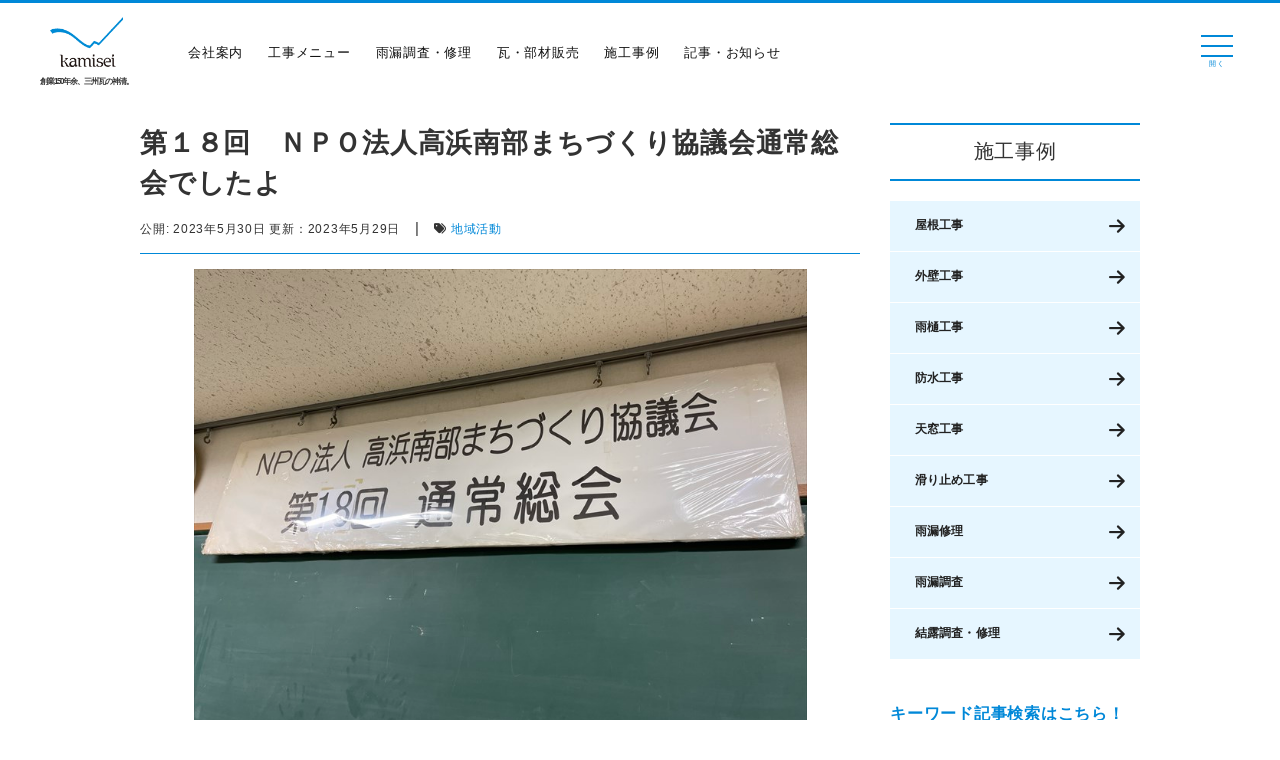

--- FILE ---
content_type: text/html; charset=UTF-8
request_url: https://kamisei.co.jp/takahama/65744
body_size: 37478
content:
<!DOCTYPE html><head prefix="og: http://ogp.me/ns# fb: http://ogp.me/ns/fb# article: http://ogp.me/ns/article#"><meta charset="UTF-8"><meta name="robots" content="index,follow"><meta name="viewport" content="width=device-width,initial-scale=1.0"><meta http-equiv="X-UA-Compatible" content="IE=Edge, chrome=1"><meta http-equiv="content-language" content="ja"><meta name="thumbnail" content="https://kamisei.co.jp/wp-content/uploads/2023/05/8ff47b86c6e436c8bca00d4d6e44235b.jpg" /><link rel="profile" href="http://gmpg.org/xfn/11"><link rel="pingback" href="https://kamisei.co.jp/xmlrpc.php"> <script defer src="https://kit.fontawesome.com/2c76abc713.js" crossorigin="anonymous"></script> <link rel="stylesheet" href="https://cdnjs.cloudflare.com/ajax/libs/font-awesome/6.7.2/css/all.min.css"><title>第１８回 ＮＰＯ法人高浜南部まちづくり協議会通常総会でしたよ | 三州瓦の神清 愛知で創業150年超。地震や台風に強い防災瓦・軽量瓦・天窓・雨漏・リフォームなど屋根のことならなんでもご相談ください。</title><meta name="description" content="南部まちづくり協議会の通常総会でした 特定非営利活動法人 高浜南部まちづくり協議会の 第１８回通常総会でした。" /><meta name="robots" content="max-image-preview:large" /><link rel="canonical" href="https://kamisei.co.jp/takahama/65744" /><meta name="generator" content="All in One SEO (AIOSEO) 4.5.1.1" /><meta property="og:locale" content="ja_JP" /><meta property="og:site_name" content="三州瓦の神清 愛知で創業150年超。地震や台風に強い防災瓦・軽量瓦・天窓・雨漏・リフォームなど屋根のことならなんでもご相談ください。 | 雨漏りでお困りなら創業150年超、kamiseiにお任せ!愛知県内雨漏り調査無料実施中!!ご相談は0800-200-0720へ。特許出願中のオリジナル調査方法で雨漏り原因を特定、的確に修理致します!!" /><meta property="og:type" content="article" /><meta property="og:title" content="第１８回 ＮＰＯ法人高浜南部まちづくり協議会通常総会でしたよ | 三州瓦の神清 愛知で創業150年超。地震や台風に強い防災瓦・軽量瓦・天窓・雨漏・リフォームなど屋根のことならなんでもご相談ください。" /><meta property="og:description" content="南部まちづくり協議会の通常総会でした 特定非営利活動法人 高浜南部まちづくり協議会の 第１８回通常総会でした。" /><meta property="og:url" content="https://kamisei.co.jp/takahama/65744" /><meta property="og:image" content="https://kamisei.co.jp/wp-content/uploads/2023/05/8ff47b86c6e436c8bca00d4d6e44235b.jpg" /><meta property="og:image:secure_url" content="https://kamisei.co.jp/wp-content/uploads/2023/05/8ff47b86c6e436c8bca00d4d6e44235b.jpg" /><meta property="og:image:width" content="800" /><meta property="og:image:height" content="600" /><meta property="article:published_time" content="2023-05-30T05:00:04+00:00" /><meta property="article:modified_time" content="2023-05-29T00:34:40+00:00" /><meta name="twitter:card" content="summary" /><meta name="twitter:title" content="第１８回 ＮＰＯ法人高浜南部まちづくり協議会通常総会でしたよ | 三州瓦の神清 愛知で創業150年超。地震や台風に強い防災瓦・軽量瓦・天窓・雨漏・リフォームなど屋根のことならなんでもご相談ください。" /><meta name="twitter:description" content="南部まちづくり協議会の通常総会でした 特定非営利活動法人 高浜南部まちづくり協議会の 第１８回通常総会でした。" /><meta name="twitter:image" content="https://kamisei.co.jp/wp-content/uploads/2023/05/8ff47b86c6e436c8bca00d4d6e44235b.jpg" /> <script type="application/ld+json" class="aioseo-schema">{"@context":"https:\/\/schema.org","@graph":[{"@type":"BlogPosting","@id":"https:\/\/kamisei.co.jp\/takahama\/65744#blogposting","name":"\u7b2c\uff11\uff18\u56de \uff2e\uff30\uff2f\u6cd5\u4eba\u9ad8\u6d5c\u5357\u90e8\u307e\u3061\u3065\u304f\u308a\u5354\u8b70\u4f1a\u901a\u5e38\u7dcf\u4f1a\u3067\u3057\u305f\u3088 | \u4e09\u5dde\u74e6\u306e\u795e\u6e05 \u611b\u77e5\u3067\u5275\u696d150\u5e74\u8d85\u3002\u5730\u9707\u3084\u53f0\u98a8\u306b\u5f37\u3044\u9632\u707d\u74e6\u30fb\u8efd\u91cf\u74e6\u30fb\u5929\u7a93\u30fb\u96e8\u6f0f\u30fb\u30ea\u30d5\u30a9\u30fc\u30e0\u306a\u3069\u5c4b\u6839\u306e\u3053\u3068\u306a\u3089\u306a\u3093\u3067\u3082\u3054\u76f8\u8ac7\u304f\u3060\u3055\u3044\u3002","headline":"\u7b2c\uff11\uff18\u56de\u3000\uff2e\uff30\uff2f\u6cd5\u4eba\u9ad8\u6d5c\u5357\u90e8\u307e\u3061\u3065\u304f\u308a\u5354\u8b70\u4f1a\u901a\u5e38\u7dcf\u4f1a\u3067\u3057\u305f\u3088","author":{"@id":"https:\/\/kamisei.co.jp\/author\/tamamitsu#author"},"publisher":{"@id":"https:\/\/kamisei.co.jp\/#organization"},"image":{"@type":"ImageObject","url":"https:\/\/kamisei.co.jp\/wp-content\/uploads\/2023\/05\/8ff47b86c6e436c8bca00d4d6e44235b.jpg","width":800,"height":600},"datePublished":"2023-05-30T05:00:04+09:00","dateModified":"2023-05-29T00:34:40+09:00","inLanguage":"ja","mainEntityOfPage":{"@id":"https:\/\/kamisei.co.jp\/takahama\/65744#webpage"},"isPartOf":{"@id":"https:\/\/kamisei.co.jp\/takahama\/65744#webpage"},"articleSection":"\u793e\u9577\u306e\u9ad8\u6d5c\u5fdc\u63f4\u65e5\u8a8c, \u5730\u57df\u6d3b\u52d5"},{"@type":"BreadcrumbList","@id":"https:\/\/kamisei.co.jp\/takahama\/65744#breadcrumblist","itemListElement":[{"@type":"ListItem","@id":"https:\/\/kamisei.co.jp\/#listItem","position":1,"name":"\u5bb6","item":"https:\/\/kamisei.co.jp\/","nextItem":"https:\/\/kamisei.co.jp\/takahama#listItem"},{"@type":"ListItem","@id":"https:\/\/kamisei.co.jp\/takahama#listItem","position":2,"name":"\u793e\u9577\u306e\u9ad8\u6d5c\u5fdc\u63f4\u65e5\u8a8c","previousItem":"https:\/\/kamisei.co.jp\/#listItem"}]},{"@type":"Organization","@id":"https:\/\/kamisei.co.jp\/#organization","name":"\u4e09\u5dde\u74e6\u306e\u795e\u6e05 \u611b\u77e5\u3067\u5275\u696d150\u5e74\u8d85\u3002\u5730\u9707\u3084\u53f0\u98a8\u306b\u5f37\u3044\u9632\u707d\u74e6\u30fb\u8efd\u91cf\u74e6\u30fb\u5929\u7a93\u30fb\u96e8\u6f0f\u30fb\u30ea\u30d5\u30a9\u30fc\u30e0\u306a\u3069\u5c4b\u6839\u306e\u3053\u3068\u306a\u3089\u306a\u3093\u3067\u3082\u3054\u76f8\u8ac7\u304f\u3060\u3055\u3044\u3002","url":"https:\/\/kamisei.co.jp\/"},{"@type":"Person","@id":"https:\/\/kamisei.co.jp\/author\/tamamitsu#author","url":"https:\/\/kamisei.co.jp\/author\/tamamitsu","name":"\u795e\u8c37\u793e\u9577","image":{"@type":"ImageObject","@id":"https:\/\/kamisei.co.jp\/takahama\/65744#authorImage","url":"https:\/\/secure.gravatar.com\/avatar\/bb3990bdbb1942539daab60debe6212f?s=96&d=mm&r=g","width":96,"height":96,"caption":"\u795e\u8c37\u793e\u9577"}},{"@type":"WebPage","@id":"https:\/\/kamisei.co.jp\/takahama\/65744#webpage","url":"https:\/\/kamisei.co.jp\/takahama\/65744","name":"\u7b2c\uff11\uff18\u56de \uff2e\uff30\uff2f\u6cd5\u4eba\u9ad8\u6d5c\u5357\u90e8\u307e\u3061\u3065\u304f\u308a\u5354\u8b70\u4f1a\u901a\u5e38\u7dcf\u4f1a\u3067\u3057\u305f\u3088 | \u4e09\u5dde\u74e6\u306e\u795e\u6e05 \u611b\u77e5\u3067\u5275\u696d150\u5e74\u8d85\u3002\u5730\u9707\u3084\u53f0\u98a8\u306b\u5f37\u3044\u9632\u707d\u74e6\u30fb\u8efd\u91cf\u74e6\u30fb\u5929\u7a93\u30fb\u96e8\u6f0f\u30fb\u30ea\u30d5\u30a9\u30fc\u30e0\u306a\u3069\u5c4b\u6839\u306e\u3053\u3068\u306a\u3089\u306a\u3093\u3067\u3082\u3054\u76f8\u8ac7\u304f\u3060\u3055\u3044\u3002","description":"\u5357\u90e8\u307e\u3061\u3065\u304f\u308a\u5354\u8b70\u4f1a\u306e\u901a\u5e38\u7dcf\u4f1a\u3067\u3057\u305f \u7279\u5b9a\u975e\u55b6\u5229\u6d3b\u52d5\u6cd5\u4eba \u9ad8\u6d5c\u5357\u90e8\u307e\u3061\u3065\u304f\u308a\u5354\u8b70\u4f1a\u306e \u7b2c\uff11\uff18\u56de\u901a\u5e38\u7dcf\u4f1a\u3067\u3057\u305f\u3002","inLanguage":"ja","isPartOf":{"@id":"https:\/\/kamisei.co.jp\/#website"},"breadcrumb":{"@id":"https:\/\/kamisei.co.jp\/takahama\/65744#breadcrumblist"},"author":{"@id":"https:\/\/kamisei.co.jp\/author\/tamamitsu#author"},"creator":{"@id":"https:\/\/kamisei.co.jp\/author\/tamamitsu#author"},"image":{"@type":"ImageObject","url":"https:\/\/kamisei.co.jp\/wp-content\/uploads\/2023\/05\/8ff47b86c6e436c8bca00d4d6e44235b.jpg","@id":"https:\/\/kamisei.co.jp\/takahama\/65744\/#mainImage","width":800,"height":600},"primaryImageOfPage":{"@id":"https:\/\/kamisei.co.jp\/takahama\/65744#mainImage"},"datePublished":"2023-05-30T05:00:04+09:00","dateModified":"2023-05-29T00:34:40+09:00"},{"@type":"WebSite","@id":"https:\/\/kamisei.co.jp\/#website","url":"https:\/\/kamisei.co.jp\/","name":"\u4e09\u5dde\u74e6\u306e\u795e\u6e05 \u611b\u77e5\u3067\u5275\u696d150\u5e74\u8d85\u3002\u5730\u9707\u3084\u53f0\u98a8\u306b\u5f37\u3044\u9632\u707d\u74e6\u30fb\u8efd\u91cf\u74e6\u30fb\u5929\u7a93\u30fb\u96e8\u6f0f\u30fb\u30ea\u30d5\u30a9\u30fc\u30e0\u306a\u3069\u5c4b\u6839\u306e\u3053\u3068\u306a\u3089\u306a\u3093\u3067\u3082\u3054\u76f8\u8ac7\u304f\u3060\u3055\u3044\u3002","description":"\u96e8\u6f0f\u308a\u3067\u304a\u56f0\u308a\u306a\u3089\u5275\u696d150\u5e74\u8d85\u3001kamisei\u306b\u304a\u4efb\u305b!\u611b\u77e5\u770c\u5185\u96e8\u6f0f\u308a\u8abf\u67fb\u7121\u6599\u5b9f\u65bd\u4e2d!!\u3054\u76f8\u8ac7\u306f0800-200-0720\u3078\u3002\u7279\u8a31\u51fa\u9858\u4e2d\u306e\u30aa\u30ea\u30b8\u30ca\u30eb\u8abf\u67fb\u65b9\u6cd5\u3067\u96e8\u6f0f\u308a\u539f\u56e0\u3092\u7279\u5b9a\u3001\u7684\u78ba\u306b\u4fee\u7406\u81f4\u3057\u307e\u3059!!","inLanguage":"ja","publisher":{"@id":"https:\/\/kamisei.co.jp\/#organization"}}]}</script> <link rel='dns-prefetch' href='//www.googletagmanager.com' /><link rel='dns-prefetch' href='//fonts.googleapis.com' /><link rel="alternate" type="application/rss+xml" title="三州瓦の神清 愛知で創業150年超。地震や台風に強い防災瓦・軽量瓦・天窓・雨漏・リフォームなど屋根のことならなんでもご相談ください。 &raquo; フィード" href="https://kamisei.co.jp/feed" /><link rel="alternate" type="application/rss+xml" title="三州瓦の神清 愛知で創業150年超。地震や台風に強い防災瓦・軽量瓦・天窓・雨漏・リフォームなど屋根のことならなんでもご相談ください。 &raquo; コメントフィード" href="https://kamisei.co.jp/comments/feed" /><link rel="alternate" type="application/rss+xml" title="三州瓦の神清 愛知で創業150年超。地震や台風に強い防災瓦・軽量瓦・天窓・雨漏・リフォームなど屋根のことならなんでもご相談ください。 &raquo; 第１８回　ＮＰＯ法人高浜南部まちづくり協議会通常総会でしたよ のコメントのフィード" href="https://kamisei.co.jp/takahama/65744/feed" /> <script defer src="[data-uri]"></script> <link rel='stylesheet' id='sbi_styles-css' href='https://kamisei.co.jp/wp-content/plugins/instagram-feed/css/sbi-styles.min.css?ver=6.6.1' type='text/css' media='all' /><style id='wp-emoji-styles-inline-css' type='text/css'>img.wp-smiley, img.emoji {
		display: inline !important;
		border: none !important;
		box-shadow: none !important;
		height: 1em !important;
		width: 1em !important;
		margin: 0 0.07em !important;
		vertical-align: -0.1em !important;
		background: none !important;
		padding: 0 !important;
	}</style><style id='classic-theme-styles-inline-css' type='text/css'>/*! This file is auto-generated */
.wp-block-button__link{color:#fff;background-color:#32373c;border-radius:9999px;box-shadow:none;text-decoration:none;padding:calc(.667em + 2px) calc(1.333em + 2px);font-size:1.125em}.wp-block-file__button{background:#32373c;color:#fff;text-decoration:none}</style><style id='global-styles-inline-css' type='text/css'>body{--wp--preset--color--black: #000000;--wp--preset--color--cyan-bluish-gray: #abb8c3;--wp--preset--color--white: #ffffff;--wp--preset--color--pale-pink: #f78da7;--wp--preset--color--vivid-red: #cf2e2e;--wp--preset--color--luminous-vivid-orange: #ff6900;--wp--preset--color--luminous-vivid-amber: #fcb900;--wp--preset--color--light-green-cyan: #7bdcb5;--wp--preset--color--vivid-green-cyan: #00d084;--wp--preset--color--pale-cyan-blue: #8ed1fc;--wp--preset--color--vivid-cyan-blue: #0693e3;--wp--preset--color--vivid-purple: #9b51e0;--wp--preset--gradient--vivid-cyan-blue-to-vivid-purple: linear-gradient(135deg,rgba(6,147,227,1) 0%,rgb(155,81,224) 100%);--wp--preset--gradient--light-green-cyan-to-vivid-green-cyan: linear-gradient(135deg,rgb(122,220,180) 0%,rgb(0,208,130) 100%);--wp--preset--gradient--luminous-vivid-amber-to-luminous-vivid-orange: linear-gradient(135deg,rgba(252,185,0,1) 0%,rgba(255,105,0,1) 100%);--wp--preset--gradient--luminous-vivid-orange-to-vivid-red: linear-gradient(135deg,rgba(255,105,0,1) 0%,rgb(207,46,46) 100%);--wp--preset--gradient--very-light-gray-to-cyan-bluish-gray: linear-gradient(135deg,rgb(238,238,238) 0%,rgb(169,184,195) 100%);--wp--preset--gradient--cool-to-warm-spectrum: linear-gradient(135deg,rgb(74,234,220) 0%,rgb(151,120,209) 20%,rgb(207,42,186) 40%,rgb(238,44,130) 60%,rgb(251,105,98) 80%,rgb(254,248,76) 100%);--wp--preset--gradient--blush-light-purple: linear-gradient(135deg,rgb(255,206,236) 0%,rgb(152,150,240) 100%);--wp--preset--gradient--blush-bordeaux: linear-gradient(135deg,rgb(254,205,165) 0%,rgb(254,45,45) 50%,rgb(107,0,62) 100%);--wp--preset--gradient--luminous-dusk: linear-gradient(135deg,rgb(255,203,112) 0%,rgb(199,81,192) 50%,rgb(65,88,208) 100%);--wp--preset--gradient--pale-ocean: linear-gradient(135deg,rgb(255,245,203) 0%,rgb(182,227,212) 50%,rgb(51,167,181) 100%);--wp--preset--gradient--electric-grass: linear-gradient(135deg,rgb(202,248,128) 0%,rgb(113,206,126) 100%);--wp--preset--gradient--midnight: linear-gradient(135deg,rgb(2,3,129) 0%,rgb(40,116,252) 100%);--wp--preset--font-size--small: 13px;--wp--preset--font-size--medium: 20px;--wp--preset--font-size--large: 36px;--wp--preset--font-size--x-large: 42px;--wp--preset--spacing--20: 0.44rem;--wp--preset--spacing--30: 0.67rem;--wp--preset--spacing--40: 1rem;--wp--preset--spacing--50: 1.5rem;--wp--preset--spacing--60: 2.25rem;--wp--preset--spacing--70: 3.38rem;--wp--preset--spacing--80: 5.06rem;--wp--preset--shadow--natural: 6px 6px 9px rgba(0, 0, 0, 0.2);--wp--preset--shadow--deep: 12px 12px 50px rgba(0, 0, 0, 0.4);--wp--preset--shadow--sharp: 6px 6px 0px rgba(0, 0, 0, 0.2);--wp--preset--shadow--outlined: 6px 6px 0px -3px rgba(255, 255, 255, 1), 6px 6px rgba(0, 0, 0, 1);--wp--preset--shadow--crisp: 6px 6px 0px rgba(0, 0, 0, 1);}:where(.is-layout-flex){gap: 0.5em;}:where(.is-layout-grid){gap: 0.5em;}body .is-layout-flow > .alignleft{float: left;margin-inline-start: 0;margin-inline-end: 2em;}body .is-layout-flow > .alignright{float: right;margin-inline-start: 2em;margin-inline-end: 0;}body .is-layout-flow > .aligncenter{margin-left: auto !important;margin-right: auto !important;}body .is-layout-constrained > .alignleft{float: left;margin-inline-start: 0;margin-inline-end: 2em;}body .is-layout-constrained > .alignright{float: right;margin-inline-start: 2em;margin-inline-end: 0;}body .is-layout-constrained > .aligncenter{margin-left: auto !important;margin-right: auto !important;}body .is-layout-constrained > :where(:not(.alignleft):not(.alignright):not(.alignfull)){max-width: var(--wp--style--global--content-size);margin-left: auto !important;margin-right: auto !important;}body .is-layout-constrained > .alignwide{max-width: var(--wp--style--global--wide-size);}body .is-layout-flex{display: flex;}body .is-layout-flex{flex-wrap: wrap;align-items: center;}body .is-layout-flex > *{margin: 0;}body .is-layout-grid{display: grid;}body .is-layout-grid > *{margin: 0;}:where(.wp-block-columns.is-layout-flex){gap: 2em;}:where(.wp-block-columns.is-layout-grid){gap: 2em;}:where(.wp-block-post-template.is-layout-flex){gap: 1.25em;}:where(.wp-block-post-template.is-layout-grid){gap: 1.25em;}.has-black-color{color: var(--wp--preset--color--black) !important;}.has-cyan-bluish-gray-color{color: var(--wp--preset--color--cyan-bluish-gray) !important;}.has-white-color{color: var(--wp--preset--color--white) !important;}.has-pale-pink-color{color: var(--wp--preset--color--pale-pink) !important;}.has-vivid-red-color{color: var(--wp--preset--color--vivid-red) !important;}.has-luminous-vivid-orange-color{color: var(--wp--preset--color--luminous-vivid-orange) !important;}.has-luminous-vivid-amber-color{color: var(--wp--preset--color--luminous-vivid-amber) !important;}.has-light-green-cyan-color{color: var(--wp--preset--color--light-green-cyan) !important;}.has-vivid-green-cyan-color{color: var(--wp--preset--color--vivid-green-cyan) !important;}.has-pale-cyan-blue-color{color: var(--wp--preset--color--pale-cyan-blue) !important;}.has-vivid-cyan-blue-color{color: var(--wp--preset--color--vivid-cyan-blue) !important;}.has-vivid-purple-color{color: var(--wp--preset--color--vivid-purple) !important;}.has-black-background-color{background-color: var(--wp--preset--color--black) !important;}.has-cyan-bluish-gray-background-color{background-color: var(--wp--preset--color--cyan-bluish-gray) !important;}.has-white-background-color{background-color: var(--wp--preset--color--white) !important;}.has-pale-pink-background-color{background-color: var(--wp--preset--color--pale-pink) !important;}.has-vivid-red-background-color{background-color: var(--wp--preset--color--vivid-red) !important;}.has-luminous-vivid-orange-background-color{background-color: var(--wp--preset--color--luminous-vivid-orange) !important;}.has-luminous-vivid-amber-background-color{background-color: var(--wp--preset--color--luminous-vivid-amber) !important;}.has-light-green-cyan-background-color{background-color: var(--wp--preset--color--light-green-cyan) !important;}.has-vivid-green-cyan-background-color{background-color: var(--wp--preset--color--vivid-green-cyan) !important;}.has-pale-cyan-blue-background-color{background-color: var(--wp--preset--color--pale-cyan-blue) !important;}.has-vivid-cyan-blue-background-color{background-color: var(--wp--preset--color--vivid-cyan-blue) !important;}.has-vivid-purple-background-color{background-color: var(--wp--preset--color--vivid-purple) !important;}.has-black-border-color{border-color: var(--wp--preset--color--black) !important;}.has-cyan-bluish-gray-border-color{border-color: var(--wp--preset--color--cyan-bluish-gray) !important;}.has-white-border-color{border-color: var(--wp--preset--color--white) !important;}.has-pale-pink-border-color{border-color: var(--wp--preset--color--pale-pink) !important;}.has-vivid-red-border-color{border-color: var(--wp--preset--color--vivid-red) !important;}.has-luminous-vivid-orange-border-color{border-color: var(--wp--preset--color--luminous-vivid-orange) !important;}.has-luminous-vivid-amber-border-color{border-color: var(--wp--preset--color--luminous-vivid-amber) !important;}.has-light-green-cyan-border-color{border-color: var(--wp--preset--color--light-green-cyan) !important;}.has-vivid-green-cyan-border-color{border-color: var(--wp--preset--color--vivid-green-cyan) !important;}.has-pale-cyan-blue-border-color{border-color: var(--wp--preset--color--pale-cyan-blue) !important;}.has-vivid-cyan-blue-border-color{border-color: var(--wp--preset--color--vivid-cyan-blue) !important;}.has-vivid-purple-border-color{border-color: var(--wp--preset--color--vivid-purple) !important;}.has-vivid-cyan-blue-to-vivid-purple-gradient-background{background: var(--wp--preset--gradient--vivid-cyan-blue-to-vivid-purple) !important;}.has-light-green-cyan-to-vivid-green-cyan-gradient-background{background: var(--wp--preset--gradient--light-green-cyan-to-vivid-green-cyan) !important;}.has-luminous-vivid-amber-to-luminous-vivid-orange-gradient-background{background: var(--wp--preset--gradient--luminous-vivid-amber-to-luminous-vivid-orange) !important;}.has-luminous-vivid-orange-to-vivid-red-gradient-background{background: var(--wp--preset--gradient--luminous-vivid-orange-to-vivid-red) !important;}.has-very-light-gray-to-cyan-bluish-gray-gradient-background{background: var(--wp--preset--gradient--very-light-gray-to-cyan-bluish-gray) !important;}.has-cool-to-warm-spectrum-gradient-background{background: var(--wp--preset--gradient--cool-to-warm-spectrum) !important;}.has-blush-light-purple-gradient-background{background: var(--wp--preset--gradient--blush-light-purple) !important;}.has-blush-bordeaux-gradient-background{background: var(--wp--preset--gradient--blush-bordeaux) !important;}.has-luminous-dusk-gradient-background{background: var(--wp--preset--gradient--luminous-dusk) !important;}.has-pale-ocean-gradient-background{background: var(--wp--preset--gradient--pale-ocean) !important;}.has-electric-grass-gradient-background{background: var(--wp--preset--gradient--electric-grass) !important;}.has-midnight-gradient-background{background: var(--wp--preset--gradient--midnight) !important;}.has-small-font-size{font-size: var(--wp--preset--font-size--small) !important;}.has-medium-font-size{font-size: var(--wp--preset--font-size--medium) !important;}.has-large-font-size{font-size: var(--wp--preset--font-size--large) !important;}.has-x-large-font-size{font-size: var(--wp--preset--font-size--x-large) !important;}
.wp-block-navigation a:where(:not(.wp-element-button)){color: inherit;}
:where(.wp-block-post-template.is-layout-flex){gap: 1.25em;}:where(.wp-block-post-template.is-layout-grid){gap: 1.25em;}
:where(.wp-block-columns.is-layout-flex){gap: 2em;}:where(.wp-block-columns.is-layout-grid){gap: 2em;}
.wp-block-pullquote{font-size: 1.5em;line-height: 1.6;}</style><link rel='stylesheet' id='toc-screen-css' href='https://kamisei.co.jp/wp-content/plugins/table-of-contents-plus/screen.min.css?ver=1509' type='text/css' media='all' /><link rel='stylesheet' id='templately-editor-css' href='https://kamisei.co.jp/wp-content/cache/autoptimize/css/autoptimize_single_91f6acbab9d8721ce39bad5c9697353d.css?ver=1.2.1' type='text/css' media='all' /><link rel='stylesheet' id='widgetopts-styles-css' href='https://kamisei.co.jp/wp-content/cache/autoptimize/css/autoptimize_single_075f4a4a001114164bbd67ebe7a8b361.css' type='text/css' media='all' /><link rel='stylesheet' id='wordpress-popular-posts-css-css' href='https://kamisei.co.jp/wp-content/cache/autoptimize/css/autoptimize_single_13378e097a5bfbdcd49702ae2e3fe401.css?ver=4.0.0' type='text/css' media='all' /><link rel='stylesheet' id='wpcf7-redirect-script-frontend-css' href='https://kamisei.co.jp/wp-content/plugins/wpcf7-redirect/build/css/wpcf7-redirect-frontend.min.css?ver=6.4.7' type='text/css' media='all' /><link rel='stylesheet' id='wp-pagenavi-css' href='https://kamisei.co.jp/wp-content/cache/autoptimize/css/autoptimize_single_73d29ecb3ae4eb2b78712fab3a46d32d.css?ver=2.70' type='text/css' media='all' /><link rel='stylesheet' id='anyway-feedback-css' href='https://kamisei.co.jp/wp-content/cache/autoptimize/css/autoptimize_single_25facade50f15741a3d0f27799678cdb.css?ver=0.8' type='text/css' media='screen' /><link rel='stylesheet' id='hfe-style-css' href='https://kamisei.co.jp/wp-content/cache/autoptimize/css/autoptimize_single_a5bf64d5859ee94a3e8e93d592d6d2a0.css?ver=1.5.7' type='text/css' media='all' /><link rel='stylesheet' id='elementor-icons-css' href='https://kamisei.co.jp/wp-content/plugins/elementor/assets/lib/eicons/css/elementor-icons.min.css?ver=5.11.0' type='text/css' media='all' /><link rel='stylesheet' id='elementor-animations-css' href='https://kamisei.co.jp/wp-content/plugins/elementor/assets/lib/animations/animations.min.css?ver=3.1.4' type='text/css' media='all' /><link rel='stylesheet' id='elementor-frontend-css' href='https://kamisei.co.jp/wp-content/plugins/elementor/assets/css/frontend.min.css?ver=3.1.4' type='text/css' media='all' /><link rel='stylesheet' id='elementor-post-43235-css' href='https://kamisei.co.jp/wp-content/cache/autoptimize/css/autoptimize_single_611b8c8e8ee49f8836c1b7d79ad7388a.css?ver=1626416988' type='text/css' media='all' /><link rel='stylesheet' id='elementor-global-css' href='https://kamisei.co.jp/wp-content/cache/autoptimize/css/autoptimize_single_6d5ca9c5864892de1f6d464edb4fcf8b.css?ver=1626416989' type='text/css' media='all' /><link rel='stylesheet' id='grw-public-main-css-css' href='https://kamisei.co.jp/wp-content/cache/autoptimize/css/autoptimize_single_85f4f78720015007dbb9b9ac8958d139.css?ver=2.1.4' type='text/css' media='all' /><link rel='stylesheet' id='sela-fonts-css' href='https://fonts.googleapis.com/css?family=Source+Sans+Pro%3A300%2C300italic%2C400%2C400italic%2C600%7CDroid+Serif%3A400%2C400italic%7COswald%3A300%2C400&#038;subset=latin%2Clatin-ext' type='text/css' media='all' /><link rel='stylesheet' id='genericons-css' href='https://kamisei.co.jp/wp-content/cache/autoptimize/css/autoptimize_single_c14dd6e84e694a66c7e27f11220ed49a.css?ver=3.4.1' type='text/css' media='all' /><link rel='stylesheet' id='sela-style-css' href='https://kamisei.co.jp/wp-content/cache/autoptimize/css/autoptimize_single_c49f94541e8fe489db15aedf69792881.css?ver=6.4.7' type='text/css' media='all' /><link rel='stylesheet' id='tablepress-default-css' href='https://kamisei.co.jp/wp-content/tablepress-combined.min.css?ver=1' type='text/css' media='all' /><link rel='stylesheet' id='msl-main-css' href='https://kamisei.co.jp/wp-content/cache/autoptimize/css/autoptimize_single_558d29abf649859a499d56d7ef505200.css?ver=3.5.3' type='text/css' media='all' /><link rel='stylesheet' id='msl-custom-css' href='https://kamisei.co.jp/wp-content/cache/autoptimize/css/autoptimize_single_f10c45507e1bfa887f7383c32c42463c.css?ver=6.8' type='text/css' media='all' /><link rel='stylesheet' id='fancybox-css' href='https://kamisei.co.jp/wp-content/plugins/easy-fancybox/fancybox/jquery.fancybox-1.3.8.min.css?ver=1.6' type='text/css' media='screen' /><link rel='stylesheet' id='google-fonts-1-css' href='https://fonts.googleapis.com/css?family=Roboto%3A100%2C100italic%2C200%2C200italic%2C300%2C300italic%2C400%2C400italic%2C500%2C500italic%2C600%2C600italic%2C700%2C700italic%2C800%2C800italic%2C900%2C900italic%7CRoboto+Slab%3A100%2C100italic%2C200%2C200italic%2C300%2C300italic%2C400%2C400italic%2C500%2C500italic%2C600%2C600italic%2C700%2C700italic%2C800%2C800italic%2C900%2C900italic&#038;ver=6.4.7' type='text/css' media='all' /> <script type="text/javascript" src="https://kamisei.co.jp/wp-includes/js/jquery/jquery.min.js?ver=3.7.1" id="jquery-core-js"></script> <script defer type="text/javascript" src="https://kamisei.co.jp/wp-includes/js/jquery/jquery-migrate.min.js?ver=3.4.1" id="jquery-migrate-js"></script> <script defer id="wpp-tracking-js-extra" src="[data-uri]"></script> <script defer type="text/javascript" src="https://kamisei.co.jp/wp-content/cache/autoptimize/js/autoptimize_single_2b51551ceade86176c2b081df51902d1.js?ver=4.0.0" id="wpp-tracking-js"></script> <script type="text/javascript" defer="defer" src="https://kamisei.co.jp/wp-content/cache/autoptimize/js/autoptimize_single_2e3bd22ab8468ea476dde673304de889.js?ver=2.1.4" id="grw-public-main-js-js"></script>  <script defer type="text/javascript" src="https://www.googletagmanager.com/gtag/js?id=UA-101206191-1" id="google_gtagjs-js"></script> <script defer id="google_gtagjs-js-after" src="[data-uri]"></script> <link rel="https://api.w.org/" href="https://kamisei.co.jp/wp-json/" /><link rel="alternate" type="application/json" href="https://kamisei.co.jp/wp-json/wp/v2/posts/65744" /><link rel="EditURI" type="application/rsd+xml" title="RSD" href="https://kamisei.co.jp/xmlrpc.php?rsd" /><meta name="generator" content="WordPress 6.4.7" /><link rel='shortlink' href='https://kamisei.co.jp/?p=65744' /><link rel="alternate" type="application/json+oembed" href="https://kamisei.co.jp/wp-json/oembed/1.0/embed?url=https%3A%2F%2Fkamisei.co.jp%2Ftakahama%2F65744" /><link rel="alternate" type="text/xml+oembed" href="https://kamisei.co.jp/wp-json/oembed/1.0/embed?url=https%3A%2F%2Fkamisei.co.jp%2Ftakahama%2F65744&#038;format=xml" /><meta name="generator" content="Site Kit by Google 1.71.0" /><script defer src="[data-uri]"></script> <meta name="generator" content="MasterSlider 3.5.3 - Responsive Touch Image Slider | avt.li/msf" /><style type="text/css" id="sela-header-css">.site-title a,
			.site-description {
				color: #333333;
			}</style> <script defer src="[data-uri]"></script> <link rel="icon" href="https://kamisei.co.jp/wp-content/uploads/2017/06/cropped-logo-32x32.png" sizes="32x32" /><link rel="icon" href="https://kamisei.co.jp/wp-content/uploads/2017/06/cropped-logo-192x192.png" sizes="192x192" /><link rel="apple-touch-icon" href="https://kamisei.co.jp/wp-content/uploads/2017/06/cropped-logo-180x180.png" /><meta name="msapplication-TileImage" content="https://kamisei.co.jp/wp-content/uploads/2017/06/cropped-logo-270x270.png" /><style type="text/css" id="wp-custom-css">/** Start Block Kit CSS: 136-3-fc37602abad173a9d9d95d89bbe6bb80 **/

.envato-block__preview{overflow: visible !important;}

/** End Block Kit CSS: 136-3-fc37602abad173a9d9d95d89bbe6bb80 **/



/** Start Block Kit CSS: 72-3-34d2cc762876498c8f6be5405a48e6e2 **/

.envato-block__preview{overflow: visible;}

/*Kit 69 Custom Styling for buttons */
.envato-kit-69-slide-btn .elementor-button,
.envato-kit-69-cta-btn .elementor-button,
.envato-kit-69-flip-btn .elementor-button{
	border-left: 0px !important;
	border-bottom: 0px !important;
	border-right: 0px !important;
	padding: 15px 0 0 !important;
}
.envato-kit-69-slide-btn .elementor-slide-button:hover,
.envato-kit-69-cta-btn .elementor-button:hover,
.envato-kit-69-flip-btn .elementor-button:hover{
	margin-bottom: 20px;
}
.envato-kit-69-menu .elementor-nav-menu--main a:hover{
	margin-top: -7px;
	padding-top: 4px;
	border-bottom: 1px solid #FFF;
}
/* Fix menu dropdown width */
.envato-kit-69-menu .elementor-nav-menu--dropdown{
	width: 100% !important;
}

/** End Block Kit CSS: 72-3-34d2cc762876498c8f6be5405a48e6e2 **/



/** Start Block Kit CSS: 71-3-d415519effd9e11f35d2438c58ea7ebf **/

.envato-block__preview{overflow: visible;}

/** End Block Kit CSS: 71-3-d415519effd9e11f35d2438c58ea7ebf **/



/** Start Block Kit CSS: 142-3-a175df65179b9ef6a5ca9f1b2c0202b9 **/

.envato-block__preview{
	overflow: visible;
}

/* Border Radius */
.envato-kit-139-accordion .elementor-widget-container{
	border-radius: 10px !important;
}
.envato-kit-139-map iframe,
.envato-kit-139-slider .slick-slide,
.envato-kit-139-flipbox .elementor-flip-box div{
		border-radius: 10px !important;

}


/** End Block Kit CSS: 142-3-a175df65179b9ef6a5ca9f1b2c0202b9 **/



/** Start Block Kit CSS: 144-3-3a7d335f39a8579c20cdf02f8d462582 **/

.envato-block__preview{overflow: visible;}

/* Envato Kit 141 Custom Styles - Applied to the element under Advanced */

.elementor-headline-animation-type-drop-in .elementor-headline-dynamic-wrapper{
	text-align: center;
}
.envato-kit-141-top-0 h1,
.envato-kit-141-top-0 h2,
.envato-kit-141-top-0 h3,
.envato-kit-141-top-0 h4,
.envato-kit-141-top-0 h5,
.envato-kit-141-top-0 h6,
.envato-kit-141-top-0 p {
	margin-top: 0;
}

.envato-kit-141-newsletter-inline .elementor-field-textual.elementor-size-md {
	padding-left: 1.5rem;
	padding-right: 1.5rem;
}

.envato-kit-141-bottom-0 p {
	margin-bottom: 0;
}

.envato-kit-141-bottom-8 .elementor-price-list .elementor-price-list-item .elementor-price-list-header {
	margin-bottom: .5rem;
}

.envato-kit-141.elementor-widget-testimonial-carousel.elementor-pagination-type-bullets .swiper-container {
	padding-bottom: 52px;
}

.envato-kit-141-display-inline {
	display: inline-block;
}

.envato-kit-141 .elementor-slick-slider ul.slick-dots {
	bottom: -40px;
}

/** End Block Kit CSS: 144-3-3a7d335f39a8579c20cdf02f8d462582 **/



/** Start Block Kit CSS: 33-3-f2d4515681d0cdeb2a000d0405e47669 **/

.envato-kit-30-phone-overlay {
	position: absolute !important;
	display: block !important;
	top: 0%;
	left: 0%;
	right: 0%;
	margin: auto;
	z-index: 1;
}
.envato-kit-30-div-rotate{
	transform: rotate(90deg);
}

/** End Block Kit CSS: 33-3-f2d4515681d0cdeb2a000d0405e47669 **/</style> <script defer src="[data-uri]"></script> <script defer src="[data-uri]"></script> </head><body class="p-index" id="post-65744"><header class="header home_top top_scroll" style="top: 0px;"><div class="header__wrap header__layout"><div class="header__fixed"><div class="logo_wrapper"><h1><a href="https://kamisei.co.jp/" class="logo"> <img loading="lazy" alt="三州瓦の神清 愛知で創業150年超。地震や台風に強い防災瓦・軽量瓦・天窓・雨漏・リフォームなど屋根のことならなんでもご相談ください。" src="https://kamisei.co.jp/wp-content/uploads/2017/06/logo.png" class="logo__img switch" style="visibility: visible;"> <span class="motto">創業150年余、三州瓦の神清。</span> </a></h1></div><nav class="header__menu"><ul class="header__menu-list"><li id="" class="menu-item menu-item-type-post_type_archive menu-item-object-company menu-item-has-children header__menu-item"><a class="header__menu-link" href="/company">会社案内</a><ul class="sub-menu"><li id="" class="menu-item menu-item-type-post_type_archive menu-item-object-company header__menu-item"><a class="header__menu-link" href="https://kamisei.co.jp/about/">神清について</a></li><li id="" class="menu-item menu-item-type-post_type menu-item-object-company header__menu-item"><a class="header__menu-link" href="/question">よくあるご質問</a></li><li id="" class="menu-item menu-item-type-post_type menu-item-object-company header__menu-item"><a class="header__menu-link" href="/staff">スタッフ紹介</a></li><li id="" class="menu-item menu-item-type-post_type menu-item-object-company header__menu-item"><a class="header__menu-link" href="/media">メディア紹介</a></li><li id="" class="menu-item menu-item-type-post_type menu-item-object-company header__menu-item"><a class="header__menu-link" href="https://kamisei.co.jp/kwari/index.html">瓦割り道場愛知支部</a></li></ul></li><li id="" class="menu-item menu-item-type-post_type_archive menu-item-object-menu menu-item-has-children header__menu-item"><a class="header__menu-link" href="/#workmenu">工事メニュー</a><ul class="sub-menu"><li id="" class="menu-item menu-item-type-post_type_archive menu-item-object-menu header__menu-item"><a class="header__menu-link" href="https://kamisei.co.jp/rooffix">屋根工事</a></li><li class="my-classes header__menu-item"><a class="header__menu-link" href="https://kamisei.co.jp/news/62386">外壁工事</a></li><li class="my-classes header__menu-item"><a class="header__menu-link" href="https://kamisei.co.jp/news/62457">雨樋工事</a></li><li class="my-classes header__menu-item"><a class="header__menu-link" href="https://kamisei.co.jp/news/62461">防水工事</a></li><li class="my-classes header__menu-item"><a class="header__menu-link" href="https://kamisei.co.jp/news/62761">天窓工事</a></li><li class="my-classes header__menu-item"><a class="header__menu-link" href="https://kamisei.co.jp/news/62473">スカイライトチューブ工事</a></li><li class="my-classes header__menu-item"><a class="header__menu-link" href="https://kamisei.co.jp/news/62475">滑り止め工事</a></li></ul></li><li id="" class="menu-item menu-item-type-post_type menu-item-object-page  header__menu-item"><a class="header__menu-link" href="/#amamorimenu">雨漏調査・修理</a><ul class="sub-menu"><li id="" class="menu-item menu-item-type-post_type_archive menu-item-object-menu header__menu-item"><a class="header__menu-link" href="https://kamisei.co.jp/amamorihome" target="_blank">雨漏の修理</a></li><li class="my-classes header__menu-item"><a class="header__menu-link" href="https://kamisei.co.jp/news/62477">雨漏の調査</a></li><li class="my-classes header__menu-item"><a class="header__menu-link" href="https://kamisei.co.jp/news/62479">結露調査・修理</a></li></ul></li><li id="" class="menu-item menu-item-type-post_type_archive menu-item-object-works menu-item-has-children header__menu-item"><a class="header__menu-link" href="/#buzaimenu">瓦・部材販売</a><ul class="sub-menu"><li id="" class="menu-item menu-item-type-post_type_archive menu-item-object-works header__menu-item"><a class="header__menu-link" href="/sanshukawara">三州瓦について</a></li><li class="my-classes header__menu-item"><a class="header__menu-link" href="/buzai">屋根部材販売</a></li><li class="my-classes header__menu-item"><a class="header__menu-link" href="https://kamisei.co.jp/shop/" target="_blnak">オンラインショップ</a></li></ul></li><li id="" class="menu-item menu-item-type-post_type_archive menu-item-object-voice  header__menu-item"><a class="header__menu-link" href="https://kamisei.co.jp/works">施工事例</a><ul class="sub-menu"><li id="" class="menu-item menu-item-type-post_type_archive menu-item-object-works header__menu-item"><a class="header__menu-link" href="https://kamisei.co.jp/tag/%e5%b1%8b%e6%a0%b9%e5%b7%a5%e4%ba%8b">屋根工事</a></li><li class="my-classes header__menu-item"><a class="header__menu-link" href="https://kamisei.co.jp/tag/%e5%a4%96%e5%a3%81%e5%b7%a5%e4%ba%8b">外壁工事</a></li><li class="my-classes header__menu-item"><a class="header__menu-link" href="https://kamisei.co.jp/tag/%e9%9b%a8%e6%a8%8b">雨樋工事</a></li><li class="menu-item menu-item-type-post_type_archive menu-item-object-works header__menu-item"><a class="header__menu-link" href="https://kamisei.co.jp/tag/%e9%98%b2%e6%b0%b4%e5%b7%a5%e4%ba%8b">防水工事</a></li><li class="my-classes header__menu-item"><a class="header__menu-link" href="https://kamisei.co.jp/tag/%e5%a4%a9%e7%aa%93">天窓工事</a></li><li class="my-classes header__menu-item"><a class="header__menu-link" href="https://kamisei.co.jp/tag/%e6%bb%91%e3%82%8a%e6%ad%a2%e3%82%81">滑り止め工事</a></li><li class="menu-item menu-item-type-post_type_archive menu-item-object-works header__menu-item"><a class="header__menu-link" href="https://kamisei.co.jp/tag/%e9%9b%a8%e6%bc%8f%e3%82%8a%e4%bf%ae%e7%90%86">雨漏修理</a></li><li class="my-classes header__menu-item"><a class="header__menu-link" href="https://kamisei.co.jp/tag/%e9%9b%a8%e6%bc%8f%e3%82%8a%e8%aa%bf%e6%9f%bb">雨漏調査</a></li><li class="my-classes header__menu-item"><a class="header__menu-link" href="https://kamisei.co.jp/tag/%e7%b5%90%e9%9c%b2">結露調査・修理</a></li></ul></li><li id="" class="menu-item menu-item-type-post_type_archive menu-item-object-voice  header__menu-item"><a class="header__menu-link" href="/allblog">記事・お知らせ</a><ul class="sub-menu"><li id="" class="menu-item menu-item-type-post_type_archive menu-item-object-works header__menu-item"><a class="header__menu-link" href="/rooftrouble">屋根の相談ブログ</a></li><li class="my-classes header__menu-item"><a class="header__menu-link" href="/information">お知らせ</a></li><li class="my-classes header__menu-item"><a class="header__menu-link" href="/takahama">社長の高浜応援日誌</a></li><li class="my-classes header__menu-item"><a class="header__menu-link" href="https://kamisei.co.jp/tag/trustroofer">安心して紹介できる屋根屋さん</a></li></ul></li></ul></nav></div><div class="header__fixed__button"><div class="header__fixed__button__tel"> <a href="tel:0120-951-890"><p class="header__fixed__button__message">屋根の事ならお気軽にご相談を。</p><p class="header__fixed__button__tel__number">0120-951-890</p><p class="header__fixed__button__tel__text">営業時間 8：00〜17：00（土曜・日曜・年末年始は定休)</p> </a></div><div class="el_humburger"><div class="el_humburger_wrapper"> <span class="el_humburger_bar top"></span> <span class="el_humburger_bar middle"></span> <span class="el_humburger_bar bottom"></span> <span class="textchange"></span></div></div></div></div></header><div class="navi"><div class="navi_inner"><div class="navi_item js_openParent kaisha"><a href="/company">会社案内</a><div class="el_spChildNavOpen js_openSwitch"><div class="el_spChildNavOpen_wrapper"></div></div><div class="nav_child js_openTarget"><div class="nav_child_item"> <a href="/about">| 神清について</a></div><div class="nav_child_item"> <a href="/question">| よくあるご質問</a></div><div class="nav_child_item"> <a href="/staff">| スタッフ紹介</a></div><div class="nav_child_item"> <a href="/media">| メディア紹介</a></div><div class="nav_child_item"> <a href="https://kamisei.co.jp/kwari/index.html">| 瓦割り道場愛知支部</a></div></div><div class="bl_nav_item_spToggle"></div></div><div class="navi_item js_openParent kouji"><a  tabindex="-1">工事メニュー</a><div class="el_spChildNavOpen js_openSwitch"><div class="el_spChildNavOpen_wrapper"></div></div><div class="nav_child js_openTarget"><div class="nav_child_item"> <a href="/rooffix">| 屋根工事</a></div><div class="nav_child_item"> <a href="https://kamisei.co.jp/news/62386">| 外壁工事</a></div><div class="nav_child_item"> <a href="https://kamisei.co.jp/news/62457">| 雨樋工事</a></div><div class="nav_child_item"> <a href="https://kamisei.co.jp/news/62461">| 防水工事</a></div><div class="nav_child_item"> <a href="https://kamisei.co.jp/news/62761">| 天窓工事</a></div><div class="nav_child_item"> <a href="https://kamisei.co.jp/news/62473">| スカイライトチューブ工事</a></div><div class="nav_child_item"> <a href="https://kamisei.co.jp/news/62475">| 滑り止め工事</a></div></div><div class="bl_nav_item_spToggle"></div></div><div class="navi_item js_openParent ama"><a tabindex="-1">雨漏調査・修理</a><div class="el_spChildNavOpen js_openSwitch"><div class="el_spChildNavOpen_wrapper"></div></div><div class="nav_child js_openTarget"><div class="nav_child_item"> <a href="https://kamisei.co.jp/amamorihome" target="_blank">| 雨漏の修理</a></div><div class="nav_child_item"> <a href="https://kamisei.co.jp/news/62477">| 雨漏の調査</a></div><div class="nav_child_item"> <a href="https://kamisei.co.jp/news/62479">| 結露調査・修理</a></div></div><div class="bl_nav_item_spToggle"></div></div><div class="navi_item js_openParent buz"><a tabindex="-1">瓦・部材販売</a><div class="el_spChildNavOpen js_openSwitch"><div class="el_spChildNavOpen_wrapper"></div></div><div class="nav_child js_openTarget"><div class="nav_child_item"> <a href="/sanshukawara">| 三州瓦について</a></div><div class="nav_child_item"> <a href="/buzai">| 屋根部材販売</a></div><div class="nav_child_item"> <a href="https://kamisei.co.jp/shop/"> <img src="https://kamisei.co.jp/wp-content/uploads/2023/04/buzaibnr-1.jpg" alt="オンラインショップはこちら"></a></div></div><div class="bl_nav_item_spToggle"></div></div><div class="navi_item js_openParent seko"><a href="https://kamisei.co.jp/works">施工事例</a><div class="el_spChildNavOpen js_openSwitch"><div class="el_spChildNavOpen_wrapper"></div></div><div class="nav_child js_openTarget"><ul class="section-works__button-list"><li class="section-works__button-list__item"> <a class="section-works__button-list__item__link" href="https://kamisei.co.jp/tag/%e5%b1%8b%e6%a0%b9%e5%b7%a5%e4%ba%8b">屋根工事</a></li><li class="section-works__button-list__item"> <a class="section-works__button-list__item__link" href="https://kamisei.co.jp/tag/%e5%a4%96%e5%a3%81%e5%b7%a5%e4%ba%8b">外壁工事</a></li><li class="section-works__button-list__item"> <a class="section-works__button-list__item__link" href="https://kamisei.co.jp/tag/%e9%9b%a8%e6%a8%8b">雨樋工事</a></li><li class="section-works__button-list__item"> <a class="section-works__button-list__item__link" href="https://kamisei.co.jp/tag/%e9%98%b2%e6%b0%b4%e5%b7%a5%e4%ba%8b">防水工事</a></li><li class="section-works__button-list__item"> <a class="section-works__button-list__item__link" href="https://kamisei.co.jp/tag/%e5%a4%a9%e7%aa%93">天窓工事</a></li><li class="section-works__button-list__item"> <a class="section-works__button-list__item__link" href="https://kamisei.co.jp/tag/%e6%bb%91%e3%82%8a%e6%ad%a2%e3%82%81">滑り止め工事</a></li><li class="section-works__button-list__item"> <a class="section-works__button-list__item__link" href="https://kamisei.co.jp/tag/%e9%9b%a8%e6%bc%8f%e3%82%8a%e4%bf%ae%e7%90%86">雨漏修理</a></li><li class="section-works__button-list__item"> <a class="section-works__button-list__item__link" href="https://kamisei.co.jp/tag/%e9%9b%a8%e6%bc%8f%e3%82%8a%e8%aa%bf%e6%9f%bb">雨漏調査</a></li><li class="section-works__button-list__item"> <a class="section-works__button-list__item__link" href="https://kamisei.co.jp/tag/%e7%b5%90%e9%9c%b2">結露調査・修理</a></li></ul></div><div class="bl_nav_item_spToggle"></div></div><div class="navi_item js_openParent oshi"><a href="https://kamisei.co.jp/allblog">記事・お知らせ</a><div class="el_spChildNavOpen js_openSwitch"><div class="el_spChildNavOpen_wrapper"></div></div><div class="nav_child js_openTarget"><div class="nav_child_item"> <a href="/rooftrouble">| 屋根の相談ブログ</a></div><div class="nav_child_item"> <a href="/information">| お知らせ</a></div><div class="nav_child_item"> <a href="/takahama">| 社長の高浜応援日誌</a></div><div class="nav_child_item"> <a href="https://kamisei.co.jp/tag/trustroofer">| 安心して紹介できる屋根屋さん</a></div></div><div class="bl_nav_item_spToggle"></div></div><div class="inquiry-area"> <a href="tel:0120-951-890"><p class="header__fixed__button__message">屋根の事ならお気軽にご相談を。</p><p class="header__fixed__button__tel__number">0120-951-890</p><p class="header__fixed__button__tel__text">営業時間 8：00〜17：00（土曜・日曜・年末年始は定休)</p> </a><ul class="button-area"><li><a href="tel:0120-951-890"><img width="80" src="https://kamisei.co.jp/wp-content/uploads/2023/09/callbtn.png" alt="無料電話相談"></a></li><li><a href="https://kamisei.co.jp/contact"><img width="80" src="https://kamisei.co.jp/wp-content/uploads/2023/09/mailbtn.png" alt="メール相談"></a></li><li><a href="https://kamisei.co.jp/news/13565"><img width="80" src="https://kamisei.co.jp/wp-content/uploads/2023/09/linebtn.png" alt="LINE相談"></a></li></ul></div><div class="bnr-area"><p> <a href="/takahama"><img src="https://kamisei.co.jp/wp-content/uploads/2017/07/ouen_bnr02.jpg" alt="神谷社長の高浜応援日誌"></a></p><p> <a href="https://www.youtube.com/channel/UCK_BVYv4grjAMYumrEGHE4g/featured" target="_blank"><img src="https://kamisei.co.jp/wp-content/uploads/2020/01/00kamiseiyoutube.jpg" alt="kamisei YouTube"></a></p><p> <a href="https://www.instagram.com/kamisei1868/" target="_blank"><img src="https://kamisei.co.jp/wp-content/uploads/2024/02/d1fe5163dd7283269992bf6c0e4a12a7.jpg" alt="instagram"></a></p><p><a href="https://kamisei.co.jp/tag/trustroofer"><img src="https://kamisei.co.jp/wp-content/uploads/2023/04/shinraibnr.jpg" alt="信頼できる屋根屋さん"></a></p></div></div></div><section class="l-section clearfix"><div id="primary" class="content-area"><main id="main" class="site-main" role="main"><article id="post-65744" class="post-65744 post type-post status-publish format-standard has-post-thumbnail hentry category-takahama tag-146 "><header class="entry-header "><h1 class="entry-title">第１８回　ＮＰＯ法人高浜南部まちづくり協議会通常総会でしたよ</h1><div class="entry-meta"> <span class="date">公開:<time class="entry-date published" datetime="2023-05-30T14:00:04+09:00"> 2023年5月30日</time> 更新：<time class="updated" datetime="2023-05-29T09:34:40+09:00">2023年5月29日</time></span> | <span class="cat-links"> <a href="https://kamisei.co.jp/takahama" rel="category tag">社長の高浜応援日誌</a></span><span class="sep"> </span><span class="tags-links"> <i class="fa fa-tags"></i> <a href="https://kamisei.co.jp/tag/%e5%9c%b0%e5%9f%9f%e6%b4%bb%e5%8b%95" rel="tag">地域活動</a></span></div><div class="fc-eyecatch single"> <a href="https://kamisei.co.jp/takahama/65744"><div class="fc-eyecatch__image" style="background: url(
 https://kamisei.co.jp/wp-content/uploads/2023/05/8ff47b86c6e436c8bca00d4d6e44235b.jpg
 ) center center / contain no-repeat"></div></a></div></header><div class="entry-body"><div class="d-sectionBtnarea clearfix"><a href="https://kamisei.co.jp/contact"><img src="https://kamisei.co.jp/wp-content/uploads/2017/06/inquiry_bnr.png" alt="お問い合わせはこちら"></a></div><div class="entry-content"><div id="toc_container" class="toc_white no_bullets"><p class="toc_title">目次</p><ul class="toc_list"><li><a href="#i">南部まちづくり協議会の通常総会でした</a></li><li><a href="#i-2">ご来賓の皆さまよりのご挨拶を頂きました</a></li></ul></div><h2 class="middletitle"><span id="i">南部まちづくり協議会の通常総会でした</span></h2><p><img fetchpriority="high" decoding="async" class="alignnone size-medium wp-image-65730" src="https://kamisei.co.jp/wp-content/uploads/2023/05/c56741b45275c83ff8e32a15fa7c1627-300x225.jpg" alt="" width="300" height="225" srcset="https://kamisei.co.jp/wp-content/uploads/2023/05/c56741b45275c83ff8e32a15fa7c1627-300x225.jpg 300w, https://kamisei.co.jp/wp-content/uploads/2023/05/c56741b45275c83ff8e32a15fa7c1627-768x576.jpg 768w, https://kamisei.co.jp/wp-content/uploads/2023/05/c56741b45275c83ff8e32a15fa7c1627-507x380.jpg 507w, https://kamisei.co.jp/wp-content/uploads/2023/05/c56741b45275c83ff8e32a15fa7c1627.jpg 800w" sizes="(max-width: 300px) 100vw, 300px" /></p><p>特定非営利活動法人　高浜南部まちづくり協議会の<br /> 第１８回通常総会でした。<br /> まち協ができて最初の２年はＮＰＯ法人ではなかったので<br /> ＮＰＯ法人となって１８年、まち協ができて２０年近く経っています。<br /> 早いものですね。</p><p><img decoding="async" class="alignnone size-medium wp-image-65733" src="https://kamisei.co.jp/wp-content/uploads/2023/05/f67fd9dfbee54155718548c02b990964-300x225.jpg" alt="" width="300" height="225" srcset="https://kamisei.co.jp/wp-content/uploads/2023/05/f67fd9dfbee54155718548c02b990964-300x225.jpg 300w, https://kamisei.co.jp/wp-content/uploads/2023/05/f67fd9dfbee54155718548c02b990964-768x576.jpg 768w, https://kamisei.co.jp/wp-content/uploads/2023/05/f67fd9dfbee54155718548c02b990964-507x380.jpg 507w, https://kamisei.co.jp/wp-content/uploads/2023/05/f67fd9dfbee54155718548c02b990964.jpg 800w" sizes="(max-width: 300px) 100vw, 300px" /></p><p>水野輝久理事長さんのご挨拶で<br /> 通常総会はスタートです。<br /> コロナ禍の３年間はまち協としても試行錯誤の<br /> 活動でしたが、Ａｆｔｅｒコロナ、Ｗｉｔｈコロナで<br /> 様子をみながら南部まち協として活動をしていきたいとの<br /> ご挨拶でした。</p><p><img decoding="async" class="alignnone size-medium wp-image-65734" src="https://kamisei.co.jp/wp-content/uploads/2023/05/e555890f52e686a038074a27f5045234-225x300.jpg" alt="" width="225" height="300" srcset="https://kamisei.co.jp/wp-content/uploads/2023/05/e555890f52e686a038074a27f5045234-225x300.jpg 225w, https://kamisei.co.jp/wp-content/uploads/2023/05/e555890f52e686a038074a27f5045234-285x380.jpg 285w, https://kamisei.co.jp/wp-content/uploads/2023/05/e555890f52e686a038074a27f5045234-rotated.jpg 600w" sizes="(max-width: 225px) 100vw, 225px" /></p><h3 class="smalltitle">総会の議事にはいります</h3><p><img loading="lazy" decoding="async" class="alignnone size-medium wp-image-65735" src="https://kamisei.co.jp/wp-content/uploads/2023/05/d4587cead29d21bc762e1ac86daef029-300x225.jpg" alt="" width="300" height="225" srcset="https://kamisei.co.jp/wp-content/uploads/2023/05/d4587cead29d21bc762e1ac86daef029-300x225.jpg 300w, https://kamisei.co.jp/wp-content/uploads/2023/05/d4587cead29d21bc762e1ac86daef029-768x576.jpg 768w, https://kamisei.co.jp/wp-content/uploads/2023/05/d4587cead29d21bc762e1ac86daef029-507x380.jpg 507w, https://kamisei.co.jp/wp-content/uploads/2023/05/d4587cead29d21bc762e1ac86daef029-rotated.jpg 800w" sizes="(max-width: 300px) 100vw, 300px" /></p><p>今年も議長でした。<br /> かれこれ３回か４回目の議長ですので、<br /> 来年は勘弁して欲しいです。<br /> 議長だと意見言えないんですよ　((+_+))</p><p><img loading="lazy" decoding="async" class="alignnone size-medium wp-image-65736" src="https://kamisei.co.jp/wp-content/uploads/2023/05/07b40164f6d26cc0e4995d62131ec31a-300x225.jpg" alt="" width="300" height="225" srcset="https://kamisei.co.jp/wp-content/uploads/2023/05/07b40164f6d26cc0e4995d62131ec31a-300x225.jpg 300w, https://kamisei.co.jp/wp-content/uploads/2023/05/07b40164f6d26cc0e4995d62131ec31a-768x576.jpg 768w, https://kamisei.co.jp/wp-content/uploads/2023/05/07b40164f6d26cc0e4995d62131ec31a-507x380.jpg 507w, https://kamisei.co.jp/wp-content/uploads/2023/05/07b40164f6d26cc0e4995d62131ec31a.jpg 800w" sizes="(max-width: 300px) 100vw, 300px" /></p><p>議長席から観るとこんな感じです。!(^^)!<br /> 会員の皆さんと席が遠くなんですよね。<br /> 第１号議案～第５号議案まで滞りなく進みました。</p><p>もちろん議案は推進委員会や理事会で<br /> 揉んでいるので問題はないですけどね。</p><h2 class="middletitle"><span id="i-2">ご来賓の皆さまよりのご挨拶を頂きました</span></h2><p><img loading="lazy" decoding="async" class="alignnone size-medium wp-image-65737" src="https://kamisei.co.jp/wp-content/uploads/2023/05/871861a739c62d4afe880b0afcdee336-300x225.jpg" alt="" width="300" height="225" srcset="https://kamisei.co.jp/wp-content/uploads/2023/05/871861a739c62d4afe880b0afcdee336-300x225.jpg 300w, https://kamisei.co.jp/wp-content/uploads/2023/05/871861a739c62d4afe880b0afcdee336-768x576.jpg 768w, https://kamisei.co.jp/wp-content/uploads/2023/05/871861a739c62d4afe880b0afcdee336-507x380.jpg 507w, https://kamisei.co.jp/wp-content/uploads/2023/05/871861a739c62d4afe880b0afcdee336.jpg 800w" sizes="(max-width: 300px) 100vw, 300px" /></p><p><img loading="lazy" decoding="async" class="alignnone size-medium wp-image-65738" src="https://kamisei.co.jp/wp-content/uploads/2023/05/2cdd0f7fe6a77cec10ae453356dec015-300x225.jpg" alt="" width="300" height="225" srcset="https://kamisei.co.jp/wp-content/uploads/2023/05/2cdd0f7fe6a77cec10ae453356dec015-300x225.jpg 300w, https://kamisei.co.jp/wp-content/uploads/2023/05/2cdd0f7fe6a77cec10ae453356dec015-768x576.jpg 768w, https://kamisei.co.jp/wp-content/uploads/2023/05/2cdd0f7fe6a77cec10ae453356dec015-507x380.jpg 507w, https://kamisei.co.jp/wp-content/uploads/2023/05/2cdd0f7fe6a77cec10ae453356dec015.jpg 800w" sizes="(max-width: 300px) 100vw, 300px" /></p><p>高浜市長　吉岡初浩様をはじめ<br /> 多くのご来賓の皆さまにご臨席を頂き<br /> ご挨拶を頂きました。</p><p>はじめに吉岡市長さん、<br /> 続いて前県議の杉浦孝成さんです。<br /> ５期２０年県議を努められてこの度<br /> ご勇退されたので、お礼のご挨拶にご参加<br /> されました。</p><p><img loading="lazy" decoding="async" class="alignnone size-medium wp-image-65739" src="https://kamisei.co.jp/wp-content/uploads/2023/05/4b3573588d5d75314d8fde4cae85ed69-300x225.jpg" alt="" width="300" height="225" srcset="https://kamisei.co.jp/wp-content/uploads/2023/05/4b3573588d5d75314d8fde4cae85ed69-300x225.jpg 300w, https://kamisei.co.jp/wp-content/uploads/2023/05/4b3573588d5d75314d8fde4cae85ed69-768x576.jpg 768w, https://kamisei.co.jp/wp-content/uploads/2023/05/4b3573588d5d75314d8fde4cae85ed69-507x380.jpg 507w, https://kamisei.co.jp/wp-content/uploads/2023/05/4b3573588d5d75314d8fde4cae85ed69.jpg 800w" sizes="(max-width: 300px) 100vw, 300px" /></p><p><img loading="lazy" decoding="async" class="alignnone size-medium wp-image-65740" src="https://kamisei.co.jp/wp-content/uploads/2023/05/977b18e3e425f7141c8268d3db3f7023-300x225.jpg" alt="" width="300" height="225" srcset="https://kamisei.co.jp/wp-content/uploads/2023/05/977b18e3e425f7141c8268d3db3f7023-300x225.jpg 300w, https://kamisei.co.jp/wp-content/uploads/2023/05/977b18e3e425f7141c8268d3db3f7023-768x576.jpg 768w, https://kamisei.co.jp/wp-content/uploads/2023/05/977b18e3e425f7141c8268d3db3f7023-507x380.jpg 507w, https://kamisei.co.jp/wp-content/uploads/2023/05/977b18e3e425f7141c8268d3db3f7023.jpg 800w" sizes="(max-width: 300px) 100vw, 300px" /></p><p>そして、現県議の柳沢英希県議さんです。<br /> 若い県議にバトンタッチでよろしくお願いします。</p><p><img loading="lazy" decoding="async" class="alignnone size-medium wp-image-65741" src="https://kamisei.co.jp/wp-content/uploads/2023/05/3336b6b91566ad87fa829afc5d889352-300x225.jpg" alt="" width="300" height="225" srcset="https://kamisei.co.jp/wp-content/uploads/2023/05/3336b6b91566ad87fa829afc5d889352-300x225.jpg 300w, https://kamisei.co.jp/wp-content/uploads/2023/05/3336b6b91566ad87fa829afc5d889352-768x576.jpg 768w, https://kamisei.co.jp/wp-content/uploads/2023/05/3336b6b91566ad87fa829afc5d889352-507x380.jpg 507w, https://kamisei.co.jp/wp-content/uploads/2023/05/3336b6b91566ad87fa829afc5d889352.jpg 800w" sizes="(max-width: 300px) 100vw, 300px" /></p><p>最後に、この度高浜市議会議長に就任された<br /> 杉浦康憲市議さんのご挨拶でした。</p><p><img loading="lazy" decoding="async" class="alignnone size-medium wp-image-65742" src="https://kamisei.co.jp/wp-content/uploads/2023/05/380277b1255e173a7c3fde26af888234-300x225.jpg" alt="" width="300" height="225" srcset="https://kamisei.co.jp/wp-content/uploads/2023/05/380277b1255e173a7c3fde26af888234-300x225.jpg 300w, https://kamisei.co.jp/wp-content/uploads/2023/05/380277b1255e173a7c3fde26af888234-768x576.jpg 768w, https://kamisei.co.jp/wp-content/uploads/2023/05/380277b1255e173a7c3fde26af888234-507x380.jpg 507w, https://kamisei.co.jp/wp-content/uploads/2023/05/380277b1255e173a7c3fde26af888234.jpg 800w" sizes="(max-width: 300px) 100vw, 300px" /></p><p>今年度の南部まちづくり協議会も<br /> スタートです。</p><div class="afb_container" id="afb_comment_container_65744"><span class="message">この投稿は役に立ちましたか？</span> <a class="good" href="https://kamisei.co.jp/wp-admin/admin-ajax.php">役に立った</a> <a class="bad" href="https://kamisei.co.jp/wp-admin/admin-ajax.php">役に立たなかった</a> <span class="status">3 人中 3 人がこの 投稿 は役に立ったと言っています。</span><input type="hidden" name="post_type" value="post" /> <input type="hidden" name="object_id" value="65744" /></div><div class="boxMedia"><h3 class="smalltitle">神清からのお願い</h3><p>記事を最後まで読んでいただきありがとうございます。</p><p>お客様の率直な感想をいただくため「役にたった」「役に立たなかった」ボタンを設置しました。</p><p>私たちは、日々屋根にお困りのお客様にとって必要な情報をお伝えしたいと考えております。今後のご参考にさせて頂きますのでご協力よろしくお願いいたします。</p></div><div class="l-section l-section--noPadding sekou" id="servicemenu"><div class="G_bnr G_bnr--col2"><div class="g-container g-container--wide amount"><div class="g-row"><div class="d-sectionTitle"><div class="balloon1"><p>この記事に関連するサービスメニュー</p></div><h2 class="d-sectionTitle-title">関連工事メニュー</h2></div></div></div></div></div><div class="l-section l-section--noPadding sekou" id="jireimenu"><div class="G_bnr G_bnr--col2"><div class="g-container g-container--wide"><div class="g-row"><div class="d-sectionTitle"><div class="balloon1"><p>工事の現場をお見せします。</p></div><h2 class="d-sectionTitle-title">関連する施工事例</h2></div><section class="g-blogarea"><div class="g-headbnr"> <a href="https://kamisei.co.jp/news/87924" class="G_bnr-item js-banner-item"> <img width="300" height="200" src="https://kamisei.co.jp/wp-content/uploads/2025/07/f07692c74378fa509339b9cf8888fbb3-1-300x200.jpg" class="attachment-sela-top-thumbnail size-sela-top-thumbnail wp-post-image" alt="" decoding="async" loading="lazy" /><div class="G_bnr-text"><h3 class="G_bnr-title"> <a href="https://kamisei.co.jp/news/87924" title="令和６年　８月によく読まれたBlogランキングです"> 令和６年　８月によく読まれたBlogランキングで... </a></h3></div> </a></div><div class="g-headbnr"> <a href="https://kamisei.co.jp/news/87910" class="G_bnr-item js-banner-item"> <img width="300" height="200" src="https://kamisei.co.jp/wp-content/uploads/2025/07/f07692c74378fa509339b9cf8888fbb3-1-300x200.jpg" class="attachment-sela-top-thumbnail size-sela-top-thumbnail wp-post-image" alt="" decoding="async" loading="lazy" /><div class="G_bnr-text"><h3 class="G_bnr-title"> <a href="https://kamisei.co.jp/news/87910" title="令和６年　７月blogで読まれたベスト５です・・・"> 令和６年　７月blogで読まれたベスト５です・・... </a></h3></div> </a></div><div class="g-headbnr"> <a href="https://kamisei.co.jp/takahama/88117" class="G_bnr-item js-banner-item"> <img width="300" height="200" src="https://kamisei.co.jp/wp-content/uploads/2025/08/5d283e848a4fbdca50bfd5734db470c4-300x200.jpg" class="attachment-sela-top-thumbnail size-sela-top-thumbnail wp-post-image" alt="" decoding="async" loading="lazy" /><div class="G_bnr-text"><h3 class="G_bnr-title"> <a href="https://kamisei.co.jp/takahama/88117" title="同年会　巳午４ロ４１会役員会でしたよ　最後の総会に向けての準備でした"> 同年会　巳午４ロ４１会役員会でしたよ　最後の総会... </a></h3></div> </a></div><div class="g-headbnr"> <a href="https://kamisei.co.jp/takahama/87983" class="G_bnr-item js-banner-item"> <img width="300" height="200" src="https://kamisei.co.jp/wp-content/uploads/2025/07/da6408f3422814f5292fb94988e42e0f-300x200.jpg" class="attachment-sela-top-thumbnail size-sela-top-thumbnail wp-post-image" alt="" decoding="async" loading="lazy" /><div class="G_bnr-text"><h3 class="G_bnr-title"> <a href="https://kamisei.co.jp/takahama/87983" title="南部幼稚園　南幼まつりのお手伝いでしたよ"> 南部幼稚園　南幼まつりのお手伝いでしたよ </a></h3></div> </a></div></section><div class="d-sectionBtnarea"> <a href="https://kamisei.co.jp/works" class="d-button large">事例一覧はこちら<br><span class="d-link-text"></a></div></div></div></div></div> <a href="https://www.instagram.com/kamisei1868/" target="_blank"><img src="https://kamisei.co.jp/wp-content/uploads/2024/02/d1fe5163dd7283269992bf6c0e4a12a7.jpg" alt="instagram"></a> <br> <a href="https://open.spotify.com/show/0C3uy6KlJ2YiuvqgJQoROa" target="_blank"><img src="https://kamisei.co.jp/wp-content/uploads/2024/05/spotifybnr.jpg" alt="屋根の見守りラジオ"></a></div></div></article><nav class="navigation post-navigation" role="navigation"><h1 class="screen-reader-text">投稿ナビゲーション</h1><div class="nav-links"><div class="nav-previous"><a href="https://kamisei.co.jp/takahama/65668" rel="prev"><span class="meta-nav"></span>&nbsp;市民一斉清掃　碧南高浜線街路樹清掃管理活動でした　</a></div><div class="nav-next"><a href="https://kamisei.co.jp/news/65665" rel="next">ベランダ防水工事費用を値切るには？3つのコツを屋根屋が解説&nbsp;<span class="meta-nav"></span></a></div></div></nav></main></div><div id="secondary" class="widget-area sidebar-widget-area" role="complementary"><h3 class="semiborder">施工事例</h3><ul class="section-works__button-list"><li class="section-works__button-list__item"> <a class="section-works__button-list__item__link" href="https://kamisei.co.jp/tag/%e5%b1%8b%e6%a0%b9%e5%b7%a5%e4%ba%8b">屋根工事</a></li><li class="section-works__button-list__item"> <a class="section-works__button-list__item__link" href="https://kamisei.co.jp/tag/%e5%a4%96%e5%a3%81%e5%b7%a5%e4%ba%8b">外壁工事</a></li><li class="section-works__button-list__item"> <a class="section-works__button-list__item__link" href="https://kamisei.co.jp/tag/%e9%9b%a8%e6%a8%8b">雨樋工事</a></li><li class="section-works__button-list__item"> <a class="section-works__button-list__item__link" href="https://kamisei.co.jp/tag/%e9%98%b2%e6%b0%b4%e5%b7%a5%e4%ba%8b">防水工事</a></li><li class="section-works__button-list__item"> <a class="section-works__button-list__item__link" href="https://kamisei.co.jp/tag/%e5%a4%a9%e7%aa%93">天窓工事</a></li><li class="section-works__button-list__item"> <a class="section-works__button-list__item__link" href="https://kamisei.co.jp/tag/%e6%bb%91%e3%82%8a%e6%ad%a2%e3%82%81">滑り止め工事</a></li><li class="section-works__button-list__item"> <a class="section-works__button-list__item__link" href="https://kamisei.co.jp/tag/%e9%9b%a8%e6%bc%8f%e3%82%8a%e4%bf%ae%e7%90%86">雨漏修理</a></li><li class="section-works__button-list__item"> <a class="section-works__button-list__item__link" href="https://kamisei.co.jp/tag/%e9%9b%a8%e6%bc%8f%e3%82%8a%e8%aa%bf%e6%9f%bb">雨漏調査</a></li><li class="section-works__button-list__item"> <a class="section-works__button-list__item__link" href="https://kamisei.co.jp/tag/%e7%b5%90%e9%9c%b2">結露調査・修理</a></li></ul><aside id="search-2" class="widget widget_search"><h3 class="widget-title">キーワード記事検索はこちら！</h3><form role="search" method="get" class="search-form" action="https://kamisei.co.jp/"> <label> <span class="screen-reader-text">検索:</span> <input type="search" class="search-field" placeholder="検索&hellip;" value="" name="s" /> </label> <input type="submit" class="search-submit" value="検索" /></form></aside><aside id="text-7" class="widget widget_text"><h3 class="widget-title">最近検索されているワード</h3><div class="textwidget"><p><strong>「<a href="https://kamisei.co.jp/?s=%E6%9A%96%E6%88%BF%E3%80%80%E7%B5%90%E9%9C%B2%E3%80%80%E5%B1%8B%E6%A0%B9">暖房　結露　屋根</a>」「<a href="https://kamisei.co.jp/news/6215">雨樋 詰まり</a>」「<a href="https://kamisei.co.jp/news/54615">屋根葺き替え 30坪</a>」「<a href="https://kamisei.co.jp/news/44087">屋根修理 飛び込み</a>」「<a href="https://kamisei.co.jp/news/48955">雨漏り お金 がない</a>」</strong></p></div></aside><aside id="text-4" class="widget widget_text"><div class="textwidget"><p><a href="https://www.youtube.com/channel/UCK_BVYv4grjAMYumrEGHE4g" target="_blank" rel="noopener"><img loading="lazy" decoding="async" class="alignnone size-full wp-image-51635" src="https://kamisei.co.jp/wp-content/uploads/2022/01/ammbnr02.jpg" alt="" width="250" height="250" srcset="https://kamisei.co.jp/wp-content/uploads/2022/01/ammbnr02.jpg 250w, https://kamisei.co.jp/wp-content/uploads/2022/01/ammbnr02-150x150.jpg 150w, https://kamisei.co.jp/wp-content/uploads/2022/01/ammbnr02-90x90.jpg 90w" sizes="(max-width: 250px) 100vw, 250px" /></a></p><p>&nbsp;</p><p><a href="https://kamisei.co.jp/news/6215"><img loading="lazy" decoding="async" class="alignnone size-full wp-image-55056" src="https://kamisei.co.jp/wp-content/uploads/2022/06/44f47928cc591d9f771409e295b30c64.jpg" alt="" width="666" height="286" srcset="https://kamisei.co.jp/wp-content/uploads/2022/06/44f47928cc591d9f771409e295b30c64.jpg 666w, https://kamisei.co.jp/wp-content/uploads/2022/06/44f47928cc591d9f771409e295b30c64-300x129.jpg 300w" sizes="(max-width: 666px) 100vw, 666px" /></a></p></div></aside><aside id="text-3" class="widget widget_text"><h3 class="widget-title">お問い合わせはこちらから！</h3><div class="textwidget"><div class="tac"><a href="/contact" rel="noopener"><img decoding="async" class="alignnone" src="https://kamisei.co.jp/wp-content/uploads/2017/06/otoi_bnr.jpg" alt="お問い合わせ" width="311" /></a></div></div></aside><aside id="wpp-2" class="widget popular-posts"><h3 class="widget-title">最近よく読まれている記事</h3><ul class="wpp-list wpp-list-with-thumbnails"><li> <a href="https://kamisei.co.jp/news/6215" title="屋根職人が伝授｜雨樋の詰まりを解消する掃除方法と対策グッズ" target="_self"><img src="https://kamisei.co.jp/wp-content/uploads/wordpress-popular-posts/6215-featured-240x104.jpg" width="240" height="104" alt="" class="wpp-thumbnail wpp_cached_thumb wpp_featured" /></a> <a href="https://kamisei.co.jp/news/6215" title="屋根職人が伝授｜雨樋の詰まりを解消する掃除方法と対策グッズ" class="wpp-post-title" target="_self">屋根職人が伝授｜雨樋の詰まりを解消する掃除方法と対策グッズ</a> <span class="wpp-meta post-stats"><span class="wpp-views">164,341ビュー</span></span></li><li> <a href="https://kamisei.co.jp/rooftrouble/362" title="片流れ屋根のメリット・デメリット。心配な雨漏り対策もご紹介します！" target="_self"><img src="https://kamisei.co.jp/wp-content/uploads/wordpress-popular-posts/362-featured-240x104.jpg" width="240" height="104" alt="" class="wpp-thumbnail wpp_cached_thumb wpp_featured" /></a> <a href="https://kamisei.co.jp/rooftrouble/362" title="片流れ屋根のメリット・デメリット。心配な雨漏り対策もご紹介します！" class="wpp-post-title" target="_self">片流れ屋根のメリット・デメリット。心配な雨漏り対策もご紹介します！</a> <span class="wpp-meta post-stats"><span class="wpp-views">105,161ビュー</span></span></li><li> <a href="https://kamisei.co.jp/news/19308" title="日本瓦屋根パーツの呼び名を知りたい方！こちらの図をご覧ください！" target="_self"><img src="https://kamisei.co.jp/wp-content/uploads/wordpress-popular-posts/19308-featured-240x104.jpg" width="240" height="104" alt="" class="wpp-thumbnail wpp_cached_thumb wpp_featured" /></a> <a href="https://kamisei.co.jp/news/19308" title="日本瓦屋根パーツの呼び名を知りたい方！こちらの図をご覧ください！" class="wpp-post-title" target="_self">日本瓦屋根パーツの呼び名を知りたい方！こちらの図をご覧ください！</a> <span class="wpp-meta post-stats"><span class="wpp-views">89,280ビュー</span></span></li><li> <a href="https://kamisei.co.jp/news/25063" title="桟木（さんぎ）ってなに？　屋根の用語・Q&#038;A　" target="_self"><img src="https://kamisei.co.jp/wp-content/uploads/wordpress-popular-posts/25063-featured-240x104.jpg" width="240" height="104" alt="" class="wpp-thumbnail wpp_cached_thumb wpp_featured" /></a> <a href="https://kamisei.co.jp/news/25063" title="桟木（さんぎ）ってなに？　屋根の用語・Q&#038;A　" class="wpp-post-title" target="_self">桟木（さんぎ）ってなに？　屋根の用語・Q&#038;A　</a> <span class="wpp-meta post-stats"><span class="wpp-views">87,661ビュー</span></span></li><li> <a href="https://kamisei.co.jp/news/8469" title="失敗しない屋根材選び｜種類・価格・耐久性・勾配をプロが解説" target="_self"><img src="https://kamisei.co.jp/wp-content/uploads/wordpress-popular-posts/8469-featured-240x104.jpg" width="240" height="104" alt="" class="wpp-thumbnail wpp_cached_thumb wpp_featured" /></a> <a href="https://kamisei.co.jp/news/8469" title="失敗しない屋根材選び｜種類・価格・耐久性・勾配をプロが解説" class="wpp-post-title" target="_self">失敗しない屋根材選び｜種類・価格・耐久性・勾配をプロが解説</a> <span class="wpp-meta post-stats"><span class="wpp-views">86,312ビュー</span></span></li><li> <a href="https://kamisei.co.jp/news/10531" title="【新築時に役立つ】ルーフィング種類別メリット・デメリットを屋根プロが徹底比較しました！" target="_self"><img src="https://kamisei.co.jp/wp-content/uploads/wordpress-popular-posts/10531-featured-240x104.jpg" width="240" height="104" alt="" class="wpp-thumbnail wpp_cached_thumb wpp_featured" /></a> <a href="https://kamisei.co.jp/news/10531" title="【新築時に役立つ】ルーフィング種類別メリット・デメリットを屋根プロが徹底比較しました！" class="wpp-post-title" target="_self">【新築時に役立つ】ルーフィング種類別メリット・デメリットを屋根プロが徹底比較しました！</a> <span class="wpp-meta post-stats"><span class="wpp-views">84,368ビュー</span></span></li><li> <a href="https://kamisei.co.jp/news/10014" title="屋根断熱での結露は大事故になるよ！　家を守る屋根通気・換気8つのポイント！" target="_self"><img src="https://kamisei.co.jp/wp-content/uploads/wordpress-popular-posts/10014-featured-240x104.jpg" width="240" height="104" alt="" class="wpp-thumbnail wpp_cached_thumb wpp_featured" /></a> <a href="https://kamisei.co.jp/news/10014" title="屋根断熱での結露は大事故になるよ！　家を守る屋根通気・換気8つのポイント！" class="wpp-post-title" target="_self">屋根断熱での結露は大事故になるよ！　家を守る屋根通気・換気8つのポイント！</a> <span class="wpp-meta post-stats"><span class="wpp-views">84,039ビュー</span></span></li><li> <a href="https://kamisei.co.jp/news/5274" title="瓦のCAD図面、ダウンロードできますよ～！【各種類ご用意しています！】" target="_self"><img src="https://kamisei.co.jp/wp-content/uploads/wordpress-popular-posts/5274-featured-240x104.jpg" width="240" height="104" alt="" class="wpp-thumbnail wpp_cached_thumb wpp_featured" /></a> <a href="https://kamisei.co.jp/news/5274" title="瓦のCAD図面、ダウンロードできますよ～！【各種類ご用意しています！】" class="wpp-post-title" target="_self">瓦のCAD図面、ダウンロードできますよ～！【各種類ご用意しています！】</a> <span class="wpp-meta post-stats"><span class="wpp-views">81,500ビュー</span></span></li><li> <a href="https://kamisei.co.jp/news/7402" title="屋根材はどこまで緩勾配に対応しているの？　緩勾配瓦はあるの？" target="_self"><img src="https://kamisei.co.jp/wp-content/uploads/wordpress-popular-posts/7402-featured-240x104.jpg" width="240" height="104" alt="" class="wpp-thumbnail wpp_cached_thumb wpp_featured" /></a> <a href="https://kamisei.co.jp/news/7402" title="屋根材はどこまで緩勾配に対応しているの？　緩勾配瓦はあるの？" class="wpp-post-title" target="_self">屋根材はどこまで緩勾配に対応しているの？　緩勾配瓦はあるの？</a> <span class="wpp-meta post-stats"><span class="wpp-views">79,168ビュー</span></span></li><li> <a href="https://kamisei.co.jp/news/49878" title="屋根の板金が浮いていると言われた！どんな状態なの？注意点も解説" target="_self"><img src="https://kamisei.co.jp/wp-content/uploads/wordpress-popular-posts/49878-featured-240x104.jpg" width="240" height="104" alt="" class="wpp-thumbnail wpp_cached_thumb wpp_featured" /></a> <a href="https://kamisei.co.jp/news/49878" title="屋根の板金が浮いていると言われた！どんな状態なの？注意点も解説" class="wpp-post-title" target="_self">屋根の板金が浮いていると言われた！どんな状態なの？注意点も解説</a> <span class="wpp-meta post-stats"><span class="wpp-views">77,534ビュー</span></span></li></ul></aside><aside id="simpletags-3" class="widget widget-simpletags"><h3 class="widget-title">記事に関連するキーワード</h3><div class="taxopress-output-wrapper"><div class="st-tag-cloud"> <a href="https://kamisei.co.jp/tag/%e9%9b%a8%e6%bc%8f%e3%82%8a" id="tag-link-18" class="st-tags t10" title="485 topics" style="font-size:8pt; color:#cccccc;">雨漏り ：485記事</a> <a href="https://kamisei.co.jp/tag/%e9%9b%a8%e6%bc%8f%e3%82%8a%e4%bf%ae%e7%90%86" id="tag-link-416" class="st-tags t9" title="438 topics" style="font-size:8pt; color:#cccccc;">雨漏り修理 ：438記事</a> <a href="https://kamisei.co.jp/tag/%e5%b1%8b%e6%a0%b9%e5%b7%a5%e4%ba%8b" id="tag-link-76" class="st-tags t6" title="333 topics" style="font-size:8pt; color:#cccccc;">屋根工事 ：333記事</a> <a href="https://kamisei.co.jp/tag/%e7%93%a6%e5%b1%8b%e6%a0%b9%e3%80%80" id="tag-link-228" class="st-tags t3" title="185 topics" style="font-size:8pt; color:#cccccc;">瓦屋根　 ：185記事</a> <a href="https://kamisei.co.jp/tag/%e5%b1%8b%e6%a0%b9%e4%bf%ae%e7%90%86" id="tag-link-455" class="st-tags t3" title="178 topics" style="font-size:8pt; color:#cccccc;">屋根修理 ：178記事</a> <a href="https://kamisei.co.jp/tag/%e7%93%a6" id="tag-link-21" class="st-tags t3" title="154 topics" style="font-size:8pt; color:#cccccc;">瓦 ：154記事</a> <a href="https://kamisei.co.jp/tag/%e9%ab%98%e6%b5%9c%e3%81%ae%e3%81%8a%e5%ba%97%e7%b4%b9%e4%bb%8b" id="tag-link-143" class="st-tags t2" title="106 topics" style="font-size:8pt; color:#cccccc;">高浜のお店紹介 ：106記事</a> <a href="https://kamisei.co.jp/tag/%e9%9b%a8%e6%bc%8f%e3%82%8a%e8%aa%bf%e6%9f%bb" id="tag-link-201" class="st-tags t2" title="102 topics" style="font-size:8pt; color:#cccccc;">雨漏り調査 ：102記事</a> <a href="https://kamisei.co.jp/tag/%e5%b1%8b%e6%a0%b9%e9%83%a8%e5%88%86%e4%bf%ae%e7%90%86" id="tag-link-480" class="st-tags t1" title="81 topics" style="font-size:8pt; color:#cccccc;">屋根部分修理 ：81記事</a> <a href="https://kamisei.co.jp/tag/%e9%98%b2%e6%b0%b4%e5%b7%a5%e4%ba%8b" id="tag-link-482" class="st-tags t1" title="69 topics" style="font-size:8pt; color:#cccccc;">防水工事 ：69記事</a> <a href="https://kamisei.co.jp/tag/%e7%a5%9e%e6%b8%85%ef%bc%8c%e4%b8%89%e5%b7%9e%e7%93%a6" id="tag-link-468" class="st-tags t1" title="66 topics" style="font-size:8pt; color:#cccccc;">神清，三州瓦 ：66記事</a> <a href="https://kamisei.co.jp/tag/%e9%9b%a8%e6%a8%8b" id="tag-link-471" class="st-tags t1" title="57 topics" style="font-size:8pt; color:#cccccc;">雨樋 ：57記事</a> <a href="https://kamisei.co.jp/tag/%e9%87%91%e5%b1%9e%e5%b1%8b%e6%a0%b9" id="tag-link-162" class="st-tags t1" title="55 topics" style="font-size:8pt; color:#cccccc;">金属屋根 ：55記事</a> <a href="https://kamisei.co.jp/tag/%e7%b5%90%e9%9c%b2" id="tag-link-53" class="st-tags t1" title="54 topics" style="font-size:8pt; color:#cccccc;">結露 ：54記事</a> <a href="https://kamisei.co.jp/tag/%e5%b1%8b%e6%a0%b9%e8%91%ba%e3%81%8d%e6%9b%bf%e3%81%88" id="tag-link-483" class="st-tags t0" title="44 topics" style="font-size:8pt; color:#cccccc;">屋根葺き替え ：44記事</a> <a href="https://kamisei.co.jp/tag/%e5%b1%8b%e6%a0%b9%e6%9d%90" id="tag-link-69" class="st-tags t0" title="41 topics" style="font-size:8pt; color:#cccccc;">屋根材 ：41記事</a> <a href="https://kamisei.co.jp/tag/%e8%90%bd%e3%81%a1%e8%91%89%e3%82%88%e3%81%91" id="tag-link-247" class="st-tags t0" title="32 topics" style="font-size:8pt; color:#cccccc;">落ち葉よけ ：32記事</a> <a href="https://kamisei.co.jp/tag/%e8%80%90%e9%a2%a8%e6%94%b9%e4%bf%ae" id="tag-link-432" class="st-tags t0" title="28 topics" style="font-size:8pt; color:#cccccc;">耐風改修 ：28記事</a> <a href="https://kamisei.co.jp/tag/%e9%9b%a8%e6%a8%8b%e5%b7%a5%e4%ba%8b" id="tag-link-481" class="st-tags t0" title="25 topics" style="font-size:8pt; color:#cccccc;">雨樋工事 ：25記事</a> <a href="https://kamisei.co.jp/tag/kasaihoken" id="tag-link-430" class="st-tags t0" title="24 topics" style="font-size:8pt; color:#cccccc;">火災保険 ：24記事</a> <a href="https://kamisei.co.jp/tag/%e9%9b%a8%e3%81%a9%e3%81%84" id="tag-link-56" class="st-tags t0" title="22 topics" style="font-size:8pt; color:#cccccc;">雨どい ：22記事</a> <a href="https://kamisei.co.jp/tag/%e6%bb%91%e3%82%8a%e6%ad%a2%e3%82%81" id="tag-link-461" class="st-tags t0" title="18 topics" style="font-size:8pt; color:#cccccc;">滑り止め ：18記事</a> <a href="https://kamisei.co.jp/tag/%e8%80%90%e9%a2%a8%e8%a8%ba%e6%96%ad" id="tag-link-431" class="st-tags t0" title="17 topics" style="font-size:8pt; color:#cccccc;">耐風診断 ：17記事</a> <a href="https://kamisei.co.jp/tag/%e5%b1%8b%e6%a0%b9%e3%81%ae%e3%82%bb%e3%82%ab%e3%83%b3%e3%83%89%e3%82%aa%e3%83%94%e3%83%8b%e3%82%aa%e3%83%b3" id="tag-link-474" class="st-tags t0" title="16 topics" style="font-size:8pt; color:#cccccc;">屋根のセカンドオピニオン ：16記事</a> <a href="https://kamisei.co.jp/tag/%e7%89%87%e6%b5%81%e3%82%8c%e5%b1%8b%e6%a0%b9" id="tag-link-501" class="st-tags t0" title="10 topics" style="font-size:8pt; color:#cccccc;">片流れ屋根 ：10記事</a> <a href="https://kamisei.co.jp/tag/%e5%b1%8b%e6%a0%b9%e3%82%ab%e3%83%90%e3%83%bc%e5%b7%a5%e6%b3%95" id="tag-link-484" class="st-tags t0" title="9 topics" style="font-size:8pt; color:#cccccc;">屋根カバー工法 ：9記事</a> <a href="https://kamisei.co.jp/tag/%e5%b1%8b%e6%a0%b9%e5%a1%97%e8%a3%85" id="tag-link-479" class="st-tags t0" title="7 topics" style="font-size:8pt; color:#cccccc;">屋根塗装 ：7記事</a> <a href="https://kamisei.co.jp/tag/%e5%b1%8b%e6%a0%b9%e5%b7%a5%e4%ba%8b%e3%80%81%e9%87%91%e5%b1%9e%e5%b1%8b%e6%a0%b9%e3%80%81%e3%82%ab%e3%83%90%e3%83%bc%e5%b7%a5%e6%b3%95" id="tag-link-507" class="st-tags t0" title="3 topics" style="font-size:8pt; color:#cccccc;">屋根工事、金属屋根、カバー工法 ：3記事</a> <a href="https://kamisei.co.jp/tag/%e7%b5%90%e9%9c%b2%e8%aa%bf%e6%9f%bb" id="tag-link-485" class="st-tags t0" title="2 topics" style="font-size:8pt; color:#cccccc;">結露調査 ：2記事</a> <a href="https://kamisei.co.jp/tag/%e9%9b%a8%e6%bc%8f%e3%82%8a%e3%80%81%e4%bf%ae%e7%90%86%e3%80%81%e3%82%b3%e3%83%bc%e3%82%ad%e3%83%b3%e3%82%b0" id="tag-link-517" class="st-tags t0" title="1 topics" style="font-size:8pt; color:#cccccc;">雨漏り、修理、コーキング ：1記事</a> <a href="https://kamisei.co.jp/tag/%e9%9b%a8%e6%bc%8f%e3%82%8a%e3%80%81%e4%bf%ae%e7%90%86%e3%80%81%e8%87%aa%e5%88%86%e3%81%a7" id="tag-link-515" class="st-tags t0" title="1 topics" style="font-size:8pt; color:#cccccc;">雨漏り、修理、自分で ：1記事</a> <a href="https://kamisei.co.jp/tag/%e5%b1%8b%e6%a0%b9%e3%80%81%e4%bf%ae%e7%90%86%e3%80%81%e9%9b%a8%e6%bc%8f%e3%82%8a" id="tag-link-516" class="st-tags t0" title="1 topics" style="font-size:8pt; color:#cccccc;">屋根、修理、雨漏り ：1記事</a> <a href="https://kamisei.co.jp/tag/%e9%98%b2%e6%b0%b4%e3%80%81%e5%a1%97%e8%a3%85%e3%80%81%e3%83%99%e3%83%a9%e3%83%b3%e3%83%80%e3%80%81%e5%b1%8b%e4%b8%8a%e3%80%81%e9%9b%a8%e6%bc%8f%e3%82%8a" id="tag-link-509" class="st-tags t0" title="1 topics" style="font-size:8pt; color:#cccccc;">防水、塗装、ベランダ、屋上、雨漏り ：1記事</a> <a href="https://kamisei.co.jp/tag/%e5%b1%8b%e6%a0%b9%e4%bf%ae%e7%b9%95%e3%80%81%e8%80%90%e9%9c%87%e3%80%81%e9%9b%a8%e6%bc%8f%e3%82%8a" id="tag-link-512" class="st-tags t0" title="1 topics" style="font-size:8pt; color:#cccccc;">屋根修繕、耐震、雨漏り ：1記事</a> <a href="https://kamisei.co.jp/tag/%e7%b5%90%e9%9c%b2%e4%bf%ae%e7%90%86" id="tag-link-486" class="st-tags t0" title="1 topics" style="font-size:8pt; color:#cccccc;">結露修理 ：1記事</a> <a href="https://kamisei.co.jp/tag/%e8%80%90%e9%9c%87%e8%a8%ba%e6%96%ad" id="tag-link-469" class="st-tags t0" title="1 topics" style="font-size:8pt; color:#cccccc;">耐震診断 ：1記事</a> <a href="https://kamisei.co.jp/tag/%e7%b5%90%e9%9c%b2%e8%a8%98%e4%ba%8b" id="tag-link-491" class="st-tags t0" title="1 topics" style="font-size:8pt; color:#cccccc;">結露記事 ：1記事</a> <a href="https://kamisei.co.jp/tag/%e7%89%87%e6%b5%81%e3%82%8c" id="tag-link-500" class="st-tags t0" title="1 topics" style="font-size:8pt; color:#cccccc;">片流れ ：1記事</a> <a href="https://kamisei.co.jp/tag/%e6%b8%a9%e6%b0%b4%e5%99%a8%e3%80%81%e5%b1%8b%e6%a0%b9%e5%b7%a5%e4%ba%8b" id="tag-link-513" class="st-tags t0" title="1 topics" style="font-size:8pt; color:#cccccc;">温水器、屋根工事 ：1記事</a> <a href="https://kamisei.co.jp/tag/%e5%ba%8a%e6%9d%90" id="tag-link-503" class="st-tags t0" title="1 topics" style="font-size:8pt; color:#cccccc;">床材 ：1記事</a> <a href="https://kamisei.co.jp/tag/%e5%b1%8b%e6%a0%b9%e7%82%b9%e6%a4%9c%e3%80%81%e5%b1%8b%e6%a0%b9%e5%b7%a5%e4%ba%8b%e3%80%81%e6%82%aa%e8%b3%aa%e6%a5%ad%e8%80%85" id="tag-link-514" class="st-tags t0" title="1 topics" style="font-size:8pt; color:#cccccc;">屋根点検、屋根工事、悪質業者 ：1記事</a> <a href="https://kamisei.co.jp/tag/%e5%b1%8b%e6%a0%b9%e5%b7%a5%e4%ba%8b%e3%80%81%e8%91%ba%e3%81%8d%e6%9b%bf%e3%81%88%e5%b7%a5%e4%ba%8b%e3%80%81%e7%93%a6%e5%b7%a5%e4%ba%8b" id="tag-link-510" class="st-tags t0" title="1 topics" style="font-size:8pt; color:#cccccc;">屋根工事、葺き替え工事、瓦工事 ：1記事</a> <a href="https://kamisei.co.jp/tag/%e5%b1%8b%e6%a0%b9%e5%b7%a5%e4%ba%8b%e3%80%81%e7%93%a6%e5%b7%a5%e4%ba%8b%e3%80%81%e5%b1%8b%e6%a0%b9%e4%bf%ae%e7%b9%95" id="tag-link-511" class="st-tags t0" title="1 topics" style="font-size:8pt; color:#cccccc;">屋根工事、瓦工事、屋根修繕 ：1記事</a> <a href="https://kamisei.co.jp/tag/%e8%91%ba%e3%81%8d%e6%9b%bf%e3%81%88" id="tag-link-478" class="st-tags t0" title="1 topics" style="font-size:8pt; color:#cccccc;">葺き替え ：1記事</a> <a href="https://kamisei.co.jp/tag/%e5%b1%8b%e6%a0%b9-%e3%81%ae-%e9%9b%a8%e6%bc%8f%e3%82%8a" id="tag-link-519" class="st-tags t0" title="1 topics" style="font-size:8pt; color:#cccccc;">屋根 の 雨漏り ：1記事</a></div></div></aside></div></section><section class="l-section"><div class="g-container"><div class="g-row"><div class="g-grid-12"><div class="d-sectionTitle"><h2 class="d-sectionTitle-title">本社所在地</h2></div> <iframe src="https://www.google.com/maps/embed?pb=!1m18!1m12!1m3!1d5991.127777267854!2d136.94408011231337!3d34.89763453421016!2m3!1f0!2f0!3f0!3m2!1i1024!2i768!4f13.1!3m3!1m2!1s0x600485041a2c9889%3A0xf463aadd5fd9f078!2z44CSNDc1LTA4MDcg5oSb55-l55yM5Y2K55Sw5biC5YWr6LuS55S677yS77yY!5e0!3m2!1sja!2sjp!4v1498212782547" width="1000" height="315" frameborder="0" style="border:0" allowfullscreen></iframe><p>本社：〒475-0807　愛知県半田市八軒町28番地<br> TEL:(0569)22-4711　FAX:(0569)22-9367<p></div></div></div></section><section id="corpbnr" class="l-section footbnr"><div class=""><div class="g-container"><div class="g-row"><div class="g-grid-6"> <a href="https://kamisei.co.jp/contact"><img src="https://kamisei.co.jp/wp-content/uploads/2017/06/inquiry_bnr.png" alt="お問い合わせはこちら"></a></div><div class="g-grid-6"> <a href="https://kamisei.co.jp/catalog"><img src="https://kamisei.co.jp/wp-content/uploads/2017/06/catalog_bnr.png" alt="資料・カタログ請求はこちら"></a></div></div><div class="g-row"><div class="g-grid-6"> <a href="/kwari/index.html" target="_blank"><img src="https://kamisei.co.jp/wp-content/uploads/2017/06/wari_bnr.png" alt="かわら割道場はこちら"></a></div><div class="g-grid-6"> <a href="https://kamisei.co.jp/news/13565"><img src="https://kamisei.co.jp/wp-content/uploads/2018/05/kijinaibanar02.jpg" alt="LINE＠登録はこちら"></a></div></div><p style="font-size:110%; color: #ff0000; font-weight: bold; margin-bottom: 20px;">【瓦割り道場の定休日】年末年始、夏季休暇、祝日、毎週土日曜になります。</p><div class="g-row"></div></div></div></section><section class="l-section"><div class="g-container"><div class="g-row"><div class="g-grid-12"><div class="d-sectionTitle"><h2 class="d-sectionTitle-title">雨漏り調査インスタグラム</h2><p class="d-sectionTitle-description">現場での調査の様子をお伝えします。</p></div><div id="sb_instagram"  class="sbi sbi_mob_col_2 sbi_tab_col_2 sbi_col_4 sbi_width_resp" style="padding-bottom: 10px;" data-feedid="*1"  data-res="auto" data-cols="4" data-colsmobile="2" data-colstablet="2" data-num="8" data-nummobile="4" data-item-padding="5" data-shortcode-atts="{&quot;feed&quot;:&quot;1&quot;}"  data-postid="65744" data-locatornonce="895ac0d028" data-sbi-flags="favorLocal"><div id="sbi_images"  style="gap: 10px;"><div class="sbi_item sbi_type_video sbi_new sbi_transition" id="sbi_18000931280845310" data-date="1764103728"><div class="sbi_photo_wrap"> <a class="sbi_photo" href="https://www.instagram.com/reel/DRflAcbiGni/" target="_blank" rel="noopener nofollow" data-full-res="https://scontent-itm1-1.cdninstagram.com/v/t51.82787-15/590795253_18039162689709926_6100143965832909400_n.jpg?stp=dst-jpg_e35_tt6&#038;_nc_cat=109&#038;ccb=7-5&#038;_nc_sid=18de74&#038;efg=eyJlZmdfdGFnIjoiQ0xJUFMuYmVzdF9pbWFnZV91cmxnZW4uQzMifQ%3D%3D&#038;_nc_ohc=_3Hq92YmKUUQ7kNvwHs9sdy&#038;_nc_oc=AdnJi_6XdPSU1IBHi7GliumVFxbPPbKmnQ3QtUx6jR5qCY_-ubZEfZM7O047jEKa-lM&#038;_nc_zt=23&#038;_nc_ht=scontent-itm1-1.cdninstagram.com&#038;edm=ANo9K5cEAAAA&#038;_nc_gid=pKshmgI6gYryAXUd-t9o_Q&#038;oh=00_Afil5_z6TpRTA8u951zyrQ7av0q-wMCgfY7rMyqRCIgqMw&#038;oe=692CFE6A" data-img-src-set="{&quot;d&quot;:&quot;https:\/\/scontent-itm1-1.cdninstagram.com\/v\/t51.82787-15\/590795253_18039162689709926_6100143965832909400_n.jpg?stp=dst-jpg_e35_tt6&amp;_nc_cat=109&amp;ccb=7-5&amp;_nc_sid=18de74&amp;efg=eyJlZmdfdGFnIjoiQ0xJUFMuYmVzdF9pbWFnZV91cmxnZW4uQzMifQ%3D%3D&amp;_nc_ohc=_3Hq92YmKUUQ7kNvwHs9sdy&amp;_nc_oc=AdnJi_6XdPSU1IBHi7GliumVFxbPPbKmnQ3QtUx6jR5qCY_-ubZEfZM7O047jEKa-lM&amp;_nc_zt=23&amp;_nc_ht=scontent-itm1-1.cdninstagram.com&amp;edm=ANo9K5cEAAAA&amp;_nc_gid=pKshmgI6gYryAXUd-t9o_Q&amp;oh=00_Afil5_z6TpRTA8u951zyrQ7av0q-wMCgfY7rMyqRCIgqMw&amp;oe=692CFE6A&quot;,&quot;150&quot;:&quot;https:\/\/scontent-itm1-1.cdninstagram.com\/v\/t51.82787-15\/590795253_18039162689709926_6100143965832909400_n.jpg?stp=dst-jpg_e35_tt6&amp;_nc_cat=109&amp;ccb=7-5&amp;_nc_sid=18de74&amp;efg=eyJlZmdfdGFnIjoiQ0xJUFMuYmVzdF9pbWFnZV91cmxnZW4uQzMifQ%3D%3D&amp;_nc_ohc=_3Hq92YmKUUQ7kNvwHs9sdy&amp;_nc_oc=AdnJi_6XdPSU1IBHi7GliumVFxbPPbKmnQ3QtUx6jR5qCY_-ubZEfZM7O047jEKa-lM&amp;_nc_zt=23&amp;_nc_ht=scontent-itm1-1.cdninstagram.com&amp;edm=ANo9K5cEAAAA&amp;_nc_gid=pKshmgI6gYryAXUd-t9o_Q&amp;oh=00_Afil5_z6TpRTA8u951zyrQ7av0q-wMCgfY7rMyqRCIgqMw&amp;oe=692CFE6A&quot;,&quot;320&quot;:&quot;https:\/\/scontent-itm1-1.cdninstagram.com\/v\/t51.82787-15\/590795253_18039162689709926_6100143965832909400_n.jpg?stp=dst-jpg_e35_tt6&amp;_nc_cat=109&amp;ccb=7-5&amp;_nc_sid=18de74&amp;efg=eyJlZmdfdGFnIjoiQ0xJUFMuYmVzdF9pbWFnZV91cmxnZW4uQzMifQ%3D%3D&amp;_nc_ohc=_3Hq92YmKUUQ7kNvwHs9sdy&amp;_nc_oc=AdnJi_6XdPSU1IBHi7GliumVFxbPPbKmnQ3QtUx6jR5qCY_-ubZEfZM7O047jEKa-lM&amp;_nc_zt=23&amp;_nc_ht=scontent-itm1-1.cdninstagram.com&amp;edm=ANo9K5cEAAAA&amp;_nc_gid=pKshmgI6gYryAXUd-t9o_Q&amp;oh=00_Afil5_z6TpRTA8u951zyrQ7av0q-wMCgfY7rMyqRCIgqMw&amp;oe=692CFE6A&quot;,&quot;640&quot;:&quot;https:\/\/scontent-itm1-1.cdninstagram.com\/v\/t51.82787-15\/590795253_18039162689709926_6100143965832909400_n.jpg?stp=dst-jpg_e35_tt6&amp;_nc_cat=109&amp;ccb=7-5&amp;_nc_sid=18de74&amp;efg=eyJlZmdfdGFnIjoiQ0xJUFMuYmVzdF9pbWFnZV91cmxnZW4uQzMifQ%3D%3D&amp;_nc_ohc=_3Hq92YmKUUQ7kNvwHs9sdy&amp;_nc_oc=AdnJi_6XdPSU1IBHi7GliumVFxbPPbKmnQ3QtUx6jR5qCY_-ubZEfZM7O047jEKa-lM&amp;_nc_zt=23&amp;_nc_ht=scontent-itm1-1.cdninstagram.com&amp;edm=ANo9K5cEAAAA&amp;_nc_gid=pKshmgI6gYryAXUd-t9o_Q&amp;oh=00_Afil5_z6TpRTA8u951zyrQ7av0q-wMCgfY7rMyqRCIgqMw&amp;oe=692CFE6A&quot;}"> <span class="sbi-screenreader"></span> <svg style="color: rgba(255,255,255,1)" class="svg-inline--fa fa-play fa-w-14 sbi_playbtn" aria-label="Play" aria-hidden="true" data-fa-processed="" data-prefix="fa" data-icon="play" role="presentation" xmlns="http://www.w3.org/2000/svg" viewBox="0 0 448 512"><path fill="currentColor" d="M424.4 214.7L72.4 6.6C43.8-10.3 0 6.1 0 47.9V464c0 37.5 40.7 60.1 72.4 41.3l352-208c31.4-18.5 31.5-64.1 0-82.6z"></path></svg> <img src="https://kamisei.co.jp/wp-content/plugins/instagram-feed/img/placeholder.png" alt="屋根・雨漏りの調査員の神谷です。
巨大地震が発生すると瓦屋根の重さがニュースなどで話題になります。  愛知県陶器瓦工業組合で検証したwallstatによるシミュレーションをまとめてみました。
旧耐震基準の瓦屋根の建物（耐震診断評点0.51）に阪神淡路大震災の地震波を与えたシミュレーションしました。旧耐震基準の建物では倒壊してしまいます。
次に、同じ建物で屋根を金属屋根（ガルバリウム鋼板）に葺き替えて軽量化した建物をシミュレーションしました。旧耐震基準の建物では屋根を軽量化しても同様に倒壊してしまいます。
最後に、同じ建物で瓦屋根のままで、耐力壁を増設して耐震補強（耐震診断評点1.11）した場合のシミュレーションです。こちらは倒壊しませんでした。
旧耐震基準の建物の耐震補強は建物の耐力壁や耐震金物の方がコストパフォーマンスが高いです。  巨大地震後は瓦屋根の建物を狙った訪問販売が増加します。
旧耐震基準の建物は屋根の軽量化をすぐに検討するのではなく、耐震診断から建物の壁等の補強を検討しましょう。  その他のシミュレーションの結果はこちらからご覧ください。
旧耐震基準の金属屋根も当然倒壊します。
⇒　https://youtu.be/oVd6EpH6PmM
旧耐震基準のスレート屋根も当然倒壊します。
⇒　https://youtu.be/F2lZ-jm31ig  耐震シミュレーションについて詳しくはこちらの記事で解説しています。
屋根を耐震シミュレーション(wallstat/ウォールスタット)で検証したよ！
⇒　https://kamisei.co.jp/news/4449  屋根に関するご相談等はお気軽にお問い合わせください。  創業150年超老舗三州瓦・株式会社神清（かみせい）
ホームページ⇒https://kamisei.co.jp  👍150年以上、お客様の屋根のご相談と向き合っています👷‍♀️  このインスタでは
▷屋根の難しい問題事例を解説👓
▷見えない屋根の問題を映像で見える化👀
▷意外と知らない屋根のNG事例も紹介⚠️  を発信しています  ほぼ毎日、経験豊富な屋根屋ならではの発信をしています・  フォローしてくださると嬉しいです😊  特に愛知の屋根工事で後悔したくない方は、ぜひご覧くださいませ。  ▷▷@kamisei1868  —-  #屋根　#屋根工事　#リフォーム #新築 #マイホーム #注文住宅 #リノベーション #家 #家づくり #工務店 #住宅 #建築 #一戸建て #モデルハウス #雨漏 #地震対策 #地震 #防災"> </a></div></div><div class="sbi_item sbi_type_video sbi_new sbi_transition" id="sbi_18542814943044070" data-date="1764019208"><div class="sbi_photo_wrap"> <a class="sbi_photo" href="https://www.instagram.com/reel/DRdD1NViIpS/" target="_blank" rel="noopener nofollow" data-full-res="https://scontent-itm1-1.cdninstagram.com/v/t51.82787-15/584404811_18039069233709926_6970807729652509623_n.jpg?stp=dst-jpg_e35_tt6&#038;_nc_cat=104&#038;ccb=7-5&#038;_nc_sid=18de74&#038;efg=eyJlZmdfdGFnIjoiQ0xJUFMuYmVzdF9pbWFnZV91cmxnZW4uQzMifQ%3D%3D&#038;_nc_ohc=4mfD_sn81FUQ7kNvwHXPYk-&#038;_nc_oc=AdnT7YQjCyO3av3txD0SJ9FIA5SG6Sx4SH2vMDOgRGdt8IjoFDxfmlUswUKTzJZ7GE0&#038;_nc_zt=23&#038;_nc_ht=scontent-itm1-1.cdninstagram.com&#038;edm=ANo9K5cEAAAA&#038;_nc_gid=pKshmgI6gYryAXUd-t9o_Q&#038;oh=00_AfjLAgcY2wiwFTsVpHDbfCel3qyc6EAjXnWwQKcaeTmsSQ&#038;oe=692CECB1" data-img-src-set="{&quot;d&quot;:&quot;https:\/\/scontent-itm1-1.cdninstagram.com\/v\/t51.82787-15\/584404811_18039069233709926_6970807729652509623_n.jpg?stp=dst-jpg_e35_tt6&amp;_nc_cat=104&amp;ccb=7-5&amp;_nc_sid=18de74&amp;efg=eyJlZmdfdGFnIjoiQ0xJUFMuYmVzdF9pbWFnZV91cmxnZW4uQzMifQ%3D%3D&amp;_nc_ohc=4mfD_sn81FUQ7kNvwHXPYk-&amp;_nc_oc=AdnT7YQjCyO3av3txD0SJ9FIA5SG6Sx4SH2vMDOgRGdt8IjoFDxfmlUswUKTzJZ7GE0&amp;_nc_zt=23&amp;_nc_ht=scontent-itm1-1.cdninstagram.com&amp;edm=ANo9K5cEAAAA&amp;_nc_gid=pKshmgI6gYryAXUd-t9o_Q&amp;oh=00_AfjLAgcY2wiwFTsVpHDbfCel3qyc6EAjXnWwQKcaeTmsSQ&amp;oe=692CECB1&quot;,&quot;150&quot;:&quot;https:\/\/scontent-itm1-1.cdninstagram.com\/v\/t51.82787-15\/584404811_18039069233709926_6970807729652509623_n.jpg?stp=dst-jpg_e35_tt6&amp;_nc_cat=104&amp;ccb=7-5&amp;_nc_sid=18de74&amp;efg=eyJlZmdfdGFnIjoiQ0xJUFMuYmVzdF9pbWFnZV91cmxnZW4uQzMifQ%3D%3D&amp;_nc_ohc=4mfD_sn81FUQ7kNvwHXPYk-&amp;_nc_oc=AdnT7YQjCyO3av3txD0SJ9FIA5SG6Sx4SH2vMDOgRGdt8IjoFDxfmlUswUKTzJZ7GE0&amp;_nc_zt=23&amp;_nc_ht=scontent-itm1-1.cdninstagram.com&amp;edm=ANo9K5cEAAAA&amp;_nc_gid=pKshmgI6gYryAXUd-t9o_Q&amp;oh=00_AfjLAgcY2wiwFTsVpHDbfCel3qyc6EAjXnWwQKcaeTmsSQ&amp;oe=692CECB1&quot;,&quot;320&quot;:&quot;https:\/\/scontent-itm1-1.cdninstagram.com\/v\/t51.82787-15\/584404811_18039069233709926_6970807729652509623_n.jpg?stp=dst-jpg_e35_tt6&amp;_nc_cat=104&amp;ccb=7-5&amp;_nc_sid=18de74&amp;efg=eyJlZmdfdGFnIjoiQ0xJUFMuYmVzdF9pbWFnZV91cmxnZW4uQzMifQ%3D%3D&amp;_nc_ohc=4mfD_sn81FUQ7kNvwHXPYk-&amp;_nc_oc=AdnT7YQjCyO3av3txD0SJ9FIA5SG6Sx4SH2vMDOgRGdt8IjoFDxfmlUswUKTzJZ7GE0&amp;_nc_zt=23&amp;_nc_ht=scontent-itm1-1.cdninstagram.com&amp;edm=ANo9K5cEAAAA&amp;_nc_gid=pKshmgI6gYryAXUd-t9o_Q&amp;oh=00_AfjLAgcY2wiwFTsVpHDbfCel3qyc6EAjXnWwQKcaeTmsSQ&amp;oe=692CECB1&quot;,&quot;640&quot;:&quot;https:\/\/scontent-itm1-1.cdninstagram.com\/v\/t51.82787-15\/584404811_18039069233709926_6970807729652509623_n.jpg?stp=dst-jpg_e35_tt6&amp;_nc_cat=104&amp;ccb=7-5&amp;_nc_sid=18de74&amp;efg=eyJlZmdfdGFnIjoiQ0xJUFMuYmVzdF9pbWFnZV91cmxnZW4uQzMifQ%3D%3D&amp;_nc_ohc=4mfD_sn81FUQ7kNvwHXPYk-&amp;_nc_oc=AdnT7YQjCyO3av3txD0SJ9FIA5SG6Sx4SH2vMDOgRGdt8IjoFDxfmlUswUKTzJZ7GE0&amp;_nc_zt=23&amp;_nc_ht=scontent-itm1-1.cdninstagram.com&amp;edm=ANo9K5cEAAAA&amp;_nc_gid=pKshmgI6gYryAXUd-t9o_Q&amp;oh=00_AfjLAgcY2wiwFTsVpHDbfCel3qyc6EAjXnWwQKcaeTmsSQ&amp;oe=692CECB1&quot;}"> <span class="sbi-screenreader"></span> <svg style="color: rgba(255,255,255,1)" class="svg-inline--fa fa-play fa-w-14 sbi_playbtn" aria-label="Play" aria-hidden="true" data-fa-processed="" data-prefix="fa" data-icon="play" role="presentation" xmlns="http://www.w3.org/2000/svg" viewBox="0 0 448 512"><path fill="currentColor" d="M424.4 214.7L72.4 6.6C43.8-10.3 0 6.1 0 47.9V464c0 37.5 40.7 60.1 72.4 41.3l352-208c31.4-18.5 31.5-64.1 0-82.6z"></path></svg> <img src="https://kamisei.co.jp/wp-content/plugins/instagram-feed/img/placeholder.png" alt="屋根・雨漏りの調査員の神谷です。
屋根断熱での結露は天井断熱に比べて大事故になります。
家を守る屋根通気・換気のポイントを紹介します。
その①として屋根断熱の結露のリスクを紹介。  天井断熱では天井断熱材上に小屋裏空間があり、小屋裏で結露が発生しても大事故にはつながることはほとんどありません。  屋根断熱はロフト利用などで室内空間を広くできる/片流れ屋根とも相性がいいため、人気となっています。　  室内は傾斜天井の場合が多く、断熱材は屋根面に沿って設置されています。  このような屋根断熱は設計施工ミスで大事故になってしまいます。  結露染み、野地板・垂木に腐朽菌・カビが発生します。
野地合板の表面も腐朽しており、屋根材を留める釘の保持力も低下します。  その①　屋根断熱は天井断熱に比べて結露リスクが高い
　　　　設計施工ミスは許されない！  屋根断熱の不具合について詳しくはこちらの記事で解説しています。
⇒屋根断熱での結露は大事故になるよ！　家を守る屋根通気・換気8つのポイント！　https://kamisei.co.jp/news/10014  結露・雨漏りに関するご相談等はお気軽にお問い合わせください。  創業150年超老舗三州瓦・株式会社神清（かみせい）
ホームページ⇒https://kamisei.co.jp  👍150年以上、お客様の屋根のご相談と向き合っています👷‍♀️  このインスタでは
▷屋根の難しい問題事例を解説👓
▷見えない屋根の問題を映像で見える化👀
▷意外と知らない屋根のNG事例も紹介⚠️  を発信しています  ほぼ毎日、経験豊富な屋根屋ならではの発信をしています・  フォローしてくださると嬉しいです😊  特に愛知の屋根工事で後悔したくない方は、ぜひご覧くださいませ。  ▷▷@kamisei1868  —-  #屋根　#屋根工事　#リフォーム #新築 #マイホーム #注文住宅 #リノベーション #家 #家づくり #工務店 #住宅 #建築 #一戸建て #モデルハウス #雨漏 #片流れ屋根 #屋根断熱"> </a></div></div><div class="sbi_item sbi_type_video sbi_new sbi_transition" id="sbi_17866957830490430" data-date="1763673339"><div class="sbi_photo_wrap"> <a class="sbi_photo" href="https://www.instagram.com/reel/DRSwIyYiGKQ/" target="_blank" rel="noopener nofollow" data-full-res="https://scontent-itm1-1.cdninstagram.com/v/t51.82787-15/583893292_18038658914709926_5882103428063803246_n.jpg?stp=dst-jpg_e35_tt6&#038;_nc_cat=106&#038;ccb=7-5&#038;_nc_sid=18de74&#038;efg=eyJlZmdfdGFnIjoiQ0xJUFMuYmVzdF9pbWFnZV91cmxnZW4uQzMifQ%3D%3D&#038;_nc_ohc=c4PKqsyUkzgQ7kNvwHHmrJ4&#038;_nc_oc=AdnOirxCwxzvXVhxgRRR6mEaURJcdQXJvdakXfL_uPtVQNNKZBfRu0QTTZ8vYv6pM5M&#038;_nc_zt=23&#038;_nc_ht=scontent-itm1-1.cdninstagram.com&#038;edm=ANo9K5cEAAAA&#038;_nc_gid=pKshmgI6gYryAXUd-t9o_Q&#038;oh=00_Afh2-wBWWeu7Hm2r477tyMVCsZsVtehDNe-3TVCct0WpEg&#038;oe=692CFB2D" data-img-src-set="{&quot;d&quot;:&quot;https:\/\/scontent-itm1-1.cdninstagram.com\/v\/t51.82787-15\/583893292_18038658914709926_5882103428063803246_n.jpg?stp=dst-jpg_e35_tt6&amp;_nc_cat=106&amp;ccb=7-5&amp;_nc_sid=18de74&amp;efg=eyJlZmdfdGFnIjoiQ0xJUFMuYmVzdF9pbWFnZV91cmxnZW4uQzMifQ%3D%3D&amp;_nc_ohc=c4PKqsyUkzgQ7kNvwHHmrJ4&amp;_nc_oc=AdnOirxCwxzvXVhxgRRR6mEaURJcdQXJvdakXfL_uPtVQNNKZBfRu0QTTZ8vYv6pM5M&amp;_nc_zt=23&amp;_nc_ht=scontent-itm1-1.cdninstagram.com&amp;edm=ANo9K5cEAAAA&amp;_nc_gid=pKshmgI6gYryAXUd-t9o_Q&amp;oh=00_Afh2-wBWWeu7Hm2r477tyMVCsZsVtehDNe-3TVCct0WpEg&amp;oe=692CFB2D&quot;,&quot;150&quot;:&quot;https:\/\/scontent-itm1-1.cdninstagram.com\/v\/t51.82787-15\/583893292_18038658914709926_5882103428063803246_n.jpg?stp=dst-jpg_e35_tt6&amp;_nc_cat=106&amp;ccb=7-5&amp;_nc_sid=18de74&amp;efg=eyJlZmdfdGFnIjoiQ0xJUFMuYmVzdF9pbWFnZV91cmxnZW4uQzMifQ%3D%3D&amp;_nc_ohc=c4PKqsyUkzgQ7kNvwHHmrJ4&amp;_nc_oc=AdnOirxCwxzvXVhxgRRR6mEaURJcdQXJvdakXfL_uPtVQNNKZBfRu0QTTZ8vYv6pM5M&amp;_nc_zt=23&amp;_nc_ht=scontent-itm1-1.cdninstagram.com&amp;edm=ANo9K5cEAAAA&amp;_nc_gid=pKshmgI6gYryAXUd-t9o_Q&amp;oh=00_Afh2-wBWWeu7Hm2r477tyMVCsZsVtehDNe-3TVCct0WpEg&amp;oe=692CFB2D&quot;,&quot;320&quot;:&quot;https:\/\/scontent-itm1-1.cdninstagram.com\/v\/t51.82787-15\/583893292_18038658914709926_5882103428063803246_n.jpg?stp=dst-jpg_e35_tt6&amp;_nc_cat=106&amp;ccb=7-5&amp;_nc_sid=18de74&amp;efg=eyJlZmdfdGFnIjoiQ0xJUFMuYmVzdF9pbWFnZV91cmxnZW4uQzMifQ%3D%3D&amp;_nc_ohc=c4PKqsyUkzgQ7kNvwHHmrJ4&amp;_nc_oc=AdnOirxCwxzvXVhxgRRR6mEaURJcdQXJvdakXfL_uPtVQNNKZBfRu0QTTZ8vYv6pM5M&amp;_nc_zt=23&amp;_nc_ht=scontent-itm1-1.cdninstagram.com&amp;edm=ANo9K5cEAAAA&amp;_nc_gid=pKshmgI6gYryAXUd-t9o_Q&amp;oh=00_Afh2-wBWWeu7Hm2r477tyMVCsZsVtehDNe-3TVCct0WpEg&amp;oe=692CFB2D&quot;,&quot;640&quot;:&quot;https:\/\/scontent-itm1-1.cdninstagram.com\/v\/t51.82787-15\/583893292_18038658914709926_5882103428063803246_n.jpg?stp=dst-jpg_e35_tt6&amp;_nc_cat=106&amp;ccb=7-5&amp;_nc_sid=18de74&amp;efg=eyJlZmdfdGFnIjoiQ0xJUFMuYmVzdF9pbWFnZV91cmxnZW4uQzMifQ%3D%3D&amp;_nc_ohc=c4PKqsyUkzgQ7kNvwHHmrJ4&amp;_nc_oc=AdnOirxCwxzvXVhxgRRR6mEaURJcdQXJvdakXfL_uPtVQNNKZBfRu0QTTZ8vYv6pM5M&amp;_nc_zt=23&amp;_nc_ht=scontent-itm1-1.cdninstagram.com&amp;edm=ANo9K5cEAAAA&amp;_nc_gid=pKshmgI6gYryAXUd-t9o_Q&amp;oh=00_Afh2-wBWWeu7Hm2r477tyMVCsZsVtehDNe-3TVCct0WpEg&amp;oe=692CFB2D&quot;}"> <span class="sbi-screenreader">屋根・雨漏りの調査員の神谷です。
D</span> <svg style="color: rgba(255,255,255,1)" class="svg-inline--fa fa-play fa-w-14 sbi_playbtn" aria-label="Play" aria-hidden="true" data-fa-processed="" data-prefix="fa" data-icon="play" role="presentation" xmlns="http://www.w3.org/2000/svg" viewBox="0 0 448 512"><path fill="currentColor" d="M424.4 214.7L72.4 6.6C43.8-10.3 0 6.1 0 47.9V464c0 37.5 40.7 60.1 72.4 41.3l352-208c31.4-18.5 31.5-64.1 0-82.6z"></path></svg> <img src="https://kamisei.co.jp/wp-content/plugins/instagram-feed/img/placeholder.png" alt="屋根・雨漏りの調査員の神谷です。
DIY屋根修理のNG事例を紹介します。「スレート屋根塗装の塗るだけのDIY」の巻。  雨漏り調査・修理で伺うとときどき見かけるDIY屋根修理の失敗事例として、「スレート屋根塗装の塗るだけで終わってしまうDIY」があります。
スレート屋根を見ると段差を隙間がないように塗装している屋根です。
お客様から「隙間なくきれいに塗ったのに、なぜ？雨漏りする」とご質問をいただきます。  残念ながら、隙間なく塗ってしまったために雨漏りしてるのです。  スレート屋根は段差の隙間から入った雨を排水しています。  完全に隙間を埋めると言っても、棟や壁際などの水切りから浸入してしまうのです。
スレート屋根を塗装した場合は、次の日に段差の部分の塗料をカッターでカットしてください。
この作業を縁切りと言います。
縁切りしないと雨漏りしてしまいます。  結論、「スレート屋根塗装は、次の日に縁切り必須です！」。  屋根に関するご相談等はお気軽にお問い合わせください。  創業150年超老舗三州瓦・株式会社神清（かみせい）
ホームページ⇒https://kamisei.co.jp  👍150年以上、お客様の屋根のご相談と向き合っています👷‍♀️  このインスタでは
▷屋根の難しい問題事例を解説👓
▷見えない屋根の問題を映像で見える化👀
▷意外と知らない屋根のNG事例も紹介⚠️  を発信しています  ほぼ毎日、経験豊富な屋根屋ならではの発信をしています・  フォローしてくださると嬉しいです😊  特に愛知の屋根工事で後悔したくない方は、ぜひご覧くださいませ。  ▷▷@kamisei1868  —-  #屋根　#屋根工事　#リフォーム #新築 #マイホーム #注文住宅 #リノベーション #家 #家づくり #工務店 #住宅 #建築 #一戸建て #モデルハウス #雨漏 #スレート #屋根材 #屋根塗装 #施行ミス"> </a></div></div><div class="sbi_item sbi_type_video sbi_new sbi_transition" id="sbi_17967820952992414" data-date="1763583143"><div class="sbi_photo_wrap"> <a class="sbi_photo" href="https://www.instagram.com/reel/DRQEEZ-iJ_j/" target="_blank" rel="noopener nofollow" data-full-res="https://scontent-itm1-1.cdninstagram.com/v/t51.82787-15/584296705_18038562425709926_5954641402672540854_n.jpg?stp=dst-jpg_e35_tt6&#038;_nc_cat=107&#038;ccb=7-5&#038;_nc_sid=18de74&#038;efg=eyJlZmdfdGFnIjoiQ0xJUFMuYmVzdF9pbWFnZV91cmxnZW4uQzMifQ%3D%3D&#038;_nc_ohc=qJ9Z0unIXHYQ7kNvwEplwCq&#038;_nc_oc=AdltvIP8UQdAUo6XnX_kBlrwv4xSez3UbsOiv5w2Uq0rw96lBe6lObZ54BHp0letD24&#038;_nc_zt=23&#038;_nc_ht=scontent-itm1-1.cdninstagram.com&#038;edm=ANo9K5cEAAAA&#038;_nc_gid=pKshmgI6gYryAXUd-t9o_Q&#038;oh=00_AfiEipzMin7iegM16P4pPpDq0G83Ll5Jf1An5OonmMemHA&#038;oe=692CE257" data-img-src-set="{&quot;d&quot;:&quot;https:\/\/scontent-itm1-1.cdninstagram.com\/v\/t51.82787-15\/584296705_18038562425709926_5954641402672540854_n.jpg?stp=dst-jpg_e35_tt6&amp;_nc_cat=107&amp;ccb=7-5&amp;_nc_sid=18de74&amp;efg=eyJlZmdfdGFnIjoiQ0xJUFMuYmVzdF9pbWFnZV91cmxnZW4uQzMifQ%3D%3D&amp;_nc_ohc=qJ9Z0unIXHYQ7kNvwEplwCq&amp;_nc_oc=AdltvIP8UQdAUo6XnX_kBlrwv4xSez3UbsOiv5w2Uq0rw96lBe6lObZ54BHp0letD24&amp;_nc_zt=23&amp;_nc_ht=scontent-itm1-1.cdninstagram.com&amp;edm=ANo9K5cEAAAA&amp;_nc_gid=pKshmgI6gYryAXUd-t9o_Q&amp;oh=00_AfiEipzMin7iegM16P4pPpDq0G83Ll5Jf1An5OonmMemHA&amp;oe=692CE257&quot;,&quot;150&quot;:&quot;https:\/\/scontent-itm1-1.cdninstagram.com\/v\/t51.82787-15\/584296705_18038562425709926_5954641402672540854_n.jpg?stp=dst-jpg_e35_tt6&amp;_nc_cat=107&amp;ccb=7-5&amp;_nc_sid=18de74&amp;efg=eyJlZmdfdGFnIjoiQ0xJUFMuYmVzdF9pbWFnZV91cmxnZW4uQzMifQ%3D%3D&amp;_nc_ohc=qJ9Z0unIXHYQ7kNvwEplwCq&amp;_nc_oc=AdltvIP8UQdAUo6XnX_kBlrwv4xSez3UbsOiv5w2Uq0rw96lBe6lObZ54BHp0letD24&amp;_nc_zt=23&amp;_nc_ht=scontent-itm1-1.cdninstagram.com&amp;edm=ANo9K5cEAAAA&amp;_nc_gid=pKshmgI6gYryAXUd-t9o_Q&amp;oh=00_AfiEipzMin7iegM16P4pPpDq0G83Ll5Jf1An5OonmMemHA&amp;oe=692CE257&quot;,&quot;320&quot;:&quot;https:\/\/scontent-itm1-1.cdninstagram.com\/v\/t51.82787-15\/584296705_18038562425709926_5954641402672540854_n.jpg?stp=dst-jpg_e35_tt6&amp;_nc_cat=107&amp;ccb=7-5&amp;_nc_sid=18de74&amp;efg=eyJlZmdfdGFnIjoiQ0xJUFMuYmVzdF9pbWFnZV91cmxnZW4uQzMifQ%3D%3D&amp;_nc_ohc=qJ9Z0unIXHYQ7kNvwEplwCq&amp;_nc_oc=AdltvIP8UQdAUo6XnX_kBlrwv4xSez3UbsOiv5w2Uq0rw96lBe6lObZ54BHp0letD24&amp;_nc_zt=23&amp;_nc_ht=scontent-itm1-1.cdninstagram.com&amp;edm=ANo9K5cEAAAA&amp;_nc_gid=pKshmgI6gYryAXUd-t9o_Q&amp;oh=00_AfiEipzMin7iegM16P4pPpDq0G83Ll5Jf1An5OonmMemHA&amp;oe=692CE257&quot;,&quot;640&quot;:&quot;https:\/\/scontent-itm1-1.cdninstagram.com\/v\/t51.82787-15\/584296705_18038562425709926_5954641402672540854_n.jpg?stp=dst-jpg_e35_tt6&amp;_nc_cat=107&amp;ccb=7-5&amp;_nc_sid=18de74&amp;efg=eyJlZmdfdGFnIjoiQ0xJUFMuYmVzdF9pbWFnZV91cmxnZW4uQzMifQ%3D%3D&amp;_nc_ohc=qJ9Z0unIXHYQ7kNvwEplwCq&amp;_nc_oc=AdltvIP8UQdAUo6XnX_kBlrwv4xSez3UbsOiv5w2Uq0rw96lBe6lObZ54BHp0letD24&amp;_nc_zt=23&amp;_nc_ht=scontent-itm1-1.cdninstagram.com&amp;edm=ANo9K5cEAAAA&amp;_nc_gid=pKshmgI6gYryAXUd-t9o_Q&amp;oh=00_AfiEipzMin7iegM16P4pPpDq0G83Ll5Jf1An5OonmMemHA&amp;oe=692CE257&quot;}"> <span class="sbi-screenreader"></span> <svg style="color: rgba(255,255,255,1)" class="svg-inline--fa fa-play fa-w-14 sbi_playbtn" aria-label="Play" aria-hidden="true" data-fa-processed="" data-prefix="fa" data-icon="play" role="presentation" xmlns="http://www.w3.org/2000/svg" viewBox="0 0 448 512"><path fill="currentColor" d="M424.4 214.7L72.4 6.6C43.8-10.3 0 6.1 0 47.9V464c0 37.5 40.7 60.1 72.4 41.3l352-208c31.4-18.5 31.5-64.1 0-82.6z"></path></svg> <img src="https://kamisei.co.jp/wp-content/plugins/instagram-feed/img/placeholder.png" alt="屋根・雨漏りの調査員の神谷です。
片流れ屋根からの雨漏りの原因を紹介しています。  「築1年で強風雨のとき、天井から雨漏りした。屋根は片流れ屋根でガルバリウム鋼板の立平葺き。」とご相談をいただきました。  片流れ屋根・ガルバリウム鋼板立平葺きの組み合わせは築浅でも雨漏りが多いです。  また、軒ゼロ・片流れ屋根・ガルバリウム鋼板立平葺きは結露対策の換気と雨漏り対策が矛盾するため、非常に危険な仕様です。  屋根の頂部の棟で散水試験を行いました。
この時の平均風速は5m/sでした。  ①屋根の上から⇒棟で吹き上げている
②屋根の横から⇒棟で吹き上げている　漏水を確認！
　
　風速5m/sでもかなり吹き上げているので、台風などの強風雨では軒ゼロ・片流れ屋根の棟部には下から吹き込む可能性が大です。
　一方で、軒ゼロ棟部を閉じてしまうと小屋裏換気と外壁の通気層の出口がなくなり、小屋裏結露・壁内結露のリスクが大です。
　雨漏りを考えるとふさぎたくなりますし、結露対策を考えると排気口が必要となる場所です。  軒ゼロ・片流れ屋根の棟部は雨漏りと結露の両方を解決できる仕様が必要です。棟換気や片流れ屋根用棟包みに変更する対策があります。  結論、「片流れ屋根の棟部からの吹き込みには気をつけろ！」  雨漏りに関するご相談等はお気軽にお問い合わせください。  創業150年超老舗三州瓦・株式会社神清（かみせい）
ホームページ⇒https://kamisei.co.jp  👍150年以上、お客様の屋根のご相談と向き合っています👷‍♀️  このインスタでは
▷屋根の難しい問題事例を解説👓
▷見えない屋根の問題を映像で見える化👀
▷意外と知らない屋根のNG事例も紹介⚠️  を発信しています  ほぼ毎日、経験豊富な屋根屋ならではの発信をしています・  フォローしてくださると嬉しいです😊  特に愛知の屋根工事で後悔したくない方は、ぜひご覧くださいませ。  ▷▷@kamisei1868  —-  #屋根　#屋根工事　#リフォーム #新築 #マイホーム #注文住宅 #リノベーション #家 #家づくり #工務店 #住宅 #建築 #一戸建て #モデルハウス #雨漏 #片流れ屋根 #箱型の家"> </a></div></div><div class="sbi_item sbi_type_video sbi_new sbi_transition" id="sbi_18104335795730557" data-date="1763500540"><div class="sbi_photo_wrap"> <a class="sbi_photo" href="https://www.instagram.com/reel/DRNmjCqiM5E/" target="_blank" rel="noopener nofollow" data-full-res="https://scontent-itm1-1.cdninstagram.com/v/t51.82787-15/581798254_18038468045709926_8366750536940262511_n.jpg?stp=dst-jpg_e35_tt6&#038;_nc_cat=107&#038;ccb=7-5&#038;_nc_sid=18de74&#038;efg=eyJlZmdfdGFnIjoiQ0xJUFMuYmVzdF9pbWFnZV91cmxnZW4uQzMifQ%3D%3D&#038;_nc_ohc=7LHFAg8eOWoQ7kNvwFKsxd_&#038;_nc_oc=Adk7Eg8UPSOj4ZfJ7Mqp4ltoWZcxoUWH3XbYcxoNVd3du0Quo9FI-mopdnLwZOuwl34&#038;_nc_zt=23&#038;_nc_ht=scontent-itm1-1.cdninstagram.com&#038;edm=ANo9K5cEAAAA&#038;_nc_gid=pKshmgI6gYryAXUd-t9o_Q&#038;oh=00_Afjf6iS7e8wFrKrdJQWo9QTeI0ZN0v5yUj1KMoMOresfJQ&#038;oe=692CE520" data-img-src-set="{&quot;d&quot;:&quot;https:\/\/scontent-itm1-1.cdninstagram.com\/v\/t51.82787-15\/581798254_18038468045709926_8366750536940262511_n.jpg?stp=dst-jpg_e35_tt6&amp;_nc_cat=107&amp;ccb=7-5&amp;_nc_sid=18de74&amp;efg=eyJlZmdfdGFnIjoiQ0xJUFMuYmVzdF9pbWFnZV91cmxnZW4uQzMifQ%3D%3D&amp;_nc_ohc=7LHFAg8eOWoQ7kNvwFKsxd_&amp;_nc_oc=Adk7Eg8UPSOj4ZfJ7Mqp4ltoWZcxoUWH3XbYcxoNVd3du0Quo9FI-mopdnLwZOuwl34&amp;_nc_zt=23&amp;_nc_ht=scontent-itm1-1.cdninstagram.com&amp;edm=ANo9K5cEAAAA&amp;_nc_gid=pKshmgI6gYryAXUd-t9o_Q&amp;oh=00_Afjf6iS7e8wFrKrdJQWo9QTeI0ZN0v5yUj1KMoMOresfJQ&amp;oe=692CE520&quot;,&quot;150&quot;:&quot;https:\/\/scontent-itm1-1.cdninstagram.com\/v\/t51.82787-15\/581798254_18038468045709926_8366750536940262511_n.jpg?stp=dst-jpg_e35_tt6&amp;_nc_cat=107&amp;ccb=7-5&amp;_nc_sid=18de74&amp;efg=eyJlZmdfdGFnIjoiQ0xJUFMuYmVzdF9pbWFnZV91cmxnZW4uQzMifQ%3D%3D&amp;_nc_ohc=7LHFAg8eOWoQ7kNvwFKsxd_&amp;_nc_oc=Adk7Eg8UPSOj4ZfJ7Mqp4ltoWZcxoUWH3XbYcxoNVd3du0Quo9FI-mopdnLwZOuwl34&amp;_nc_zt=23&amp;_nc_ht=scontent-itm1-1.cdninstagram.com&amp;edm=ANo9K5cEAAAA&amp;_nc_gid=pKshmgI6gYryAXUd-t9o_Q&amp;oh=00_Afjf6iS7e8wFrKrdJQWo9QTeI0ZN0v5yUj1KMoMOresfJQ&amp;oe=692CE520&quot;,&quot;320&quot;:&quot;https:\/\/scontent-itm1-1.cdninstagram.com\/v\/t51.82787-15\/581798254_18038468045709926_8366750536940262511_n.jpg?stp=dst-jpg_e35_tt6&amp;_nc_cat=107&amp;ccb=7-5&amp;_nc_sid=18de74&amp;efg=eyJlZmdfdGFnIjoiQ0xJUFMuYmVzdF9pbWFnZV91cmxnZW4uQzMifQ%3D%3D&amp;_nc_ohc=7LHFAg8eOWoQ7kNvwFKsxd_&amp;_nc_oc=Adk7Eg8UPSOj4ZfJ7Mqp4ltoWZcxoUWH3XbYcxoNVd3du0Quo9FI-mopdnLwZOuwl34&amp;_nc_zt=23&amp;_nc_ht=scontent-itm1-1.cdninstagram.com&amp;edm=ANo9K5cEAAAA&amp;_nc_gid=pKshmgI6gYryAXUd-t9o_Q&amp;oh=00_Afjf6iS7e8wFrKrdJQWo9QTeI0ZN0v5yUj1KMoMOresfJQ&amp;oe=692CE520&quot;,&quot;640&quot;:&quot;https:\/\/scontent-itm1-1.cdninstagram.com\/v\/t51.82787-15\/581798254_18038468045709926_8366750536940262511_n.jpg?stp=dst-jpg_e35_tt6&amp;_nc_cat=107&amp;ccb=7-5&amp;_nc_sid=18de74&amp;efg=eyJlZmdfdGFnIjoiQ0xJUFMuYmVzdF9pbWFnZV91cmxnZW4uQzMifQ%3D%3D&amp;_nc_ohc=7LHFAg8eOWoQ7kNvwFKsxd_&amp;_nc_oc=Adk7Eg8UPSOj4ZfJ7Mqp4ltoWZcxoUWH3XbYcxoNVd3du0Quo9FI-mopdnLwZOuwl34&amp;_nc_zt=23&amp;_nc_ht=scontent-itm1-1.cdninstagram.com&amp;edm=ANo9K5cEAAAA&amp;_nc_gid=pKshmgI6gYryAXUd-t9o_Q&amp;oh=00_Afjf6iS7e8wFrKrdJQWo9QTeI0ZN0v5yUj1KMoMOresfJQ&amp;oe=692CE520&quot;}"> <span class="sbi-screenreader">屋根・雨漏りの調査員の神谷です。
D</span> <svg style="color: rgba(255,255,255,1)" class="svg-inline--fa fa-play fa-w-14 sbi_playbtn" aria-label="Play" aria-hidden="true" data-fa-processed="" data-prefix="fa" data-icon="play" role="presentation" xmlns="http://www.w3.org/2000/svg" viewBox="0 0 448 512"><path fill="currentColor" d="M424.4 214.7L72.4 6.6C43.8-10.3 0 6.1 0 47.9V464c0 37.5 40.7 60.1 72.4 41.3l352-208c31.4-18.5 31.5-64.1 0-82.6z"></path></svg> <img src="https://kamisei.co.jp/wp-content/plugins/instagram-feed/img/placeholder.png" alt="屋根・雨漏りの調査員の神谷です。
DIY雨漏り修理のNG事例を紹介します。「外壁と水切りの間のコーキング」の巻。  「1階鴨居からの雨漏りが止まらない。段々ひどくなっている。」とご相談をいただきました。  伺ってみると外壁はサイディングで、DIYでのコーキング痕がありました。
散水試験を行い、雨漏り箇所を特定しました。
結果、サイディングのつなぎ目部分を散水すると、雨漏り箇所から漏水しました。
サイディングと水切りの間にコーキングされていたのです。  この隙間は外壁内に入った雨水の排水口であるため、コーキングでふさぐことは絶対にNGです。  結論、「DIY雨漏り修理で、外壁と水切りの間のコーキングは絶対にやめておこう！」。  屋根に関するご相談等はお気軽にお問い合わせください。  創業150年超老舗三州瓦・株式会社神清（かみせい）
ホームページ⇒https://kamisei.co.jp  👍150年以上、お客様の屋根のご相談と向き合っています👷‍♀️  このインスタでは
▷屋根の難しい問題事例を解説👓
▷見えない屋根の問題を映像で見える化👀
▷意外と知らない屋根のNG事例も紹介⚠️  を発信しています  ほぼ毎日、経験豊富な屋根屋ならではの発信をしています・  フォローしてくださると嬉しいです😊  特に愛知の屋根工事で後悔したくない方は、ぜひご覧くださいませ。  ▷▷@kamisei1868  —-  #屋根　#屋根工事　#リフォーム #新築 #マイホーム #注文住宅 #リノベーション #家 #家づくり #工務店 #住宅 #建築 #一戸建て #モデルハウス #雨漏 #外壁 #サイディング #コーキング"> </a></div></div><div class="sbi_item sbi_type_video sbi_new sbi_transition" id="sbi_17942215785085312" data-date="1763412128"><div class="sbi_photo_wrap"> <a class="sbi_photo" href="https://www.instagram.com/reel/DRK94jcCMnb/" target="_blank" rel="noopener nofollow" data-full-res="https://scontent-itm1-1.cdninstagram.com/v/t51.82787-15/580816408_18038372975709926_599488513163612592_n.jpg?stp=dst-jpg_e35_tt6&#038;_nc_cat=107&#038;ccb=7-5&#038;_nc_sid=18de74&#038;efg=eyJlZmdfdGFnIjoiQ0xJUFMuYmVzdF9pbWFnZV91cmxnZW4uQzMifQ%3D%3D&#038;_nc_ohc=6OTVU-UPvRAQ7kNvwHeJzC_&#038;_nc_oc=AdkItCDGkqISTNs7SoNoDamO-GyoT9_yEc5Cnu93YTO5tCkVi-q-ort6i1e4F2_4nZI&#038;_nc_zt=23&#038;_nc_ht=scontent-itm1-1.cdninstagram.com&#038;edm=ANo9K5cEAAAA&#038;_nc_gid=pKshmgI6gYryAXUd-t9o_Q&#038;oh=00_AfhEIvpmQWqAWorJ-xReNmLm5jdPAyuf-iDhBK-m4yvf9Q&#038;oe=692CECF2" data-img-src-set="{&quot;d&quot;:&quot;https:\/\/scontent-itm1-1.cdninstagram.com\/v\/t51.82787-15\/580816408_18038372975709926_599488513163612592_n.jpg?stp=dst-jpg_e35_tt6&amp;_nc_cat=107&amp;ccb=7-5&amp;_nc_sid=18de74&amp;efg=eyJlZmdfdGFnIjoiQ0xJUFMuYmVzdF9pbWFnZV91cmxnZW4uQzMifQ%3D%3D&amp;_nc_ohc=6OTVU-UPvRAQ7kNvwHeJzC_&amp;_nc_oc=AdkItCDGkqISTNs7SoNoDamO-GyoT9_yEc5Cnu93YTO5tCkVi-q-ort6i1e4F2_4nZI&amp;_nc_zt=23&amp;_nc_ht=scontent-itm1-1.cdninstagram.com&amp;edm=ANo9K5cEAAAA&amp;_nc_gid=pKshmgI6gYryAXUd-t9o_Q&amp;oh=00_AfhEIvpmQWqAWorJ-xReNmLm5jdPAyuf-iDhBK-m4yvf9Q&amp;oe=692CECF2&quot;,&quot;150&quot;:&quot;https:\/\/scontent-itm1-1.cdninstagram.com\/v\/t51.82787-15\/580816408_18038372975709926_599488513163612592_n.jpg?stp=dst-jpg_e35_tt6&amp;_nc_cat=107&amp;ccb=7-5&amp;_nc_sid=18de74&amp;efg=eyJlZmdfdGFnIjoiQ0xJUFMuYmVzdF9pbWFnZV91cmxnZW4uQzMifQ%3D%3D&amp;_nc_ohc=6OTVU-UPvRAQ7kNvwHeJzC_&amp;_nc_oc=AdkItCDGkqISTNs7SoNoDamO-GyoT9_yEc5Cnu93YTO5tCkVi-q-ort6i1e4F2_4nZI&amp;_nc_zt=23&amp;_nc_ht=scontent-itm1-1.cdninstagram.com&amp;edm=ANo9K5cEAAAA&amp;_nc_gid=pKshmgI6gYryAXUd-t9o_Q&amp;oh=00_AfhEIvpmQWqAWorJ-xReNmLm5jdPAyuf-iDhBK-m4yvf9Q&amp;oe=692CECF2&quot;,&quot;320&quot;:&quot;https:\/\/scontent-itm1-1.cdninstagram.com\/v\/t51.82787-15\/580816408_18038372975709926_599488513163612592_n.jpg?stp=dst-jpg_e35_tt6&amp;_nc_cat=107&amp;ccb=7-5&amp;_nc_sid=18de74&amp;efg=eyJlZmdfdGFnIjoiQ0xJUFMuYmVzdF9pbWFnZV91cmxnZW4uQzMifQ%3D%3D&amp;_nc_ohc=6OTVU-UPvRAQ7kNvwHeJzC_&amp;_nc_oc=AdkItCDGkqISTNs7SoNoDamO-GyoT9_yEc5Cnu93YTO5tCkVi-q-ort6i1e4F2_4nZI&amp;_nc_zt=23&amp;_nc_ht=scontent-itm1-1.cdninstagram.com&amp;edm=ANo9K5cEAAAA&amp;_nc_gid=pKshmgI6gYryAXUd-t9o_Q&amp;oh=00_AfhEIvpmQWqAWorJ-xReNmLm5jdPAyuf-iDhBK-m4yvf9Q&amp;oe=692CECF2&quot;,&quot;640&quot;:&quot;https:\/\/scontent-itm1-1.cdninstagram.com\/v\/t51.82787-15\/580816408_18038372975709926_599488513163612592_n.jpg?stp=dst-jpg_e35_tt6&amp;_nc_cat=107&amp;ccb=7-5&amp;_nc_sid=18de74&amp;efg=eyJlZmdfdGFnIjoiQ0xJUFMuYmVzdF9pbWFnZV91cmxnZW4uQzMifQ%3D%3D&amp;_nc_ohc=6OTVU-UPvRAQ7kNvwHeJzC_&amp;_nc_oc=AdkItCDGkqISTNs7SoNoDamO-GyoT9_yEc5Cnu93YTO5tCkVi-q-ort6i1e4F2_4nZI&amp;_nc_zt=23&amp;_nc_ht=scontent-itm1-1.cdninstagram.com&amp;edm=ANo9K5cEAAAA&amp;_nc_gid=pKshmgI6gYryAXUd-t9o_Q&amp;oh=00_AfhEIvpmQWqAWorJ-xReNmLm5jdPAyuf-iDhBK-m4yvf9Q&amp;oe=692CECF2&quot;}"> <span class="sbi-screenreader"></span> <svg style="color: rgba(255,255,255,1)" class="svg-inline--fa fa-play fa-w-14 sbi_playbtn" aria-label="Play" aria-hidden="true" data-fa-processed="" data-prefix="fa" data-icon="play" role="presentation" xmlns="http://www.w3.org/2000/svg" viewBox="0 0 448 512"><path fill="currentColor" d="M424.4 214.7L72.4 6.6C43.8-10.3 0 6.1 0 47.9V464c0 37.5 40.7 60.1 72.4 41.3l352-208c31.4-18.5 31.5-64.1 0-82.6z"></path></svg> <img src="https://kamisei.co.jp/wp-content/plugins/instagram-feed/img/placeholder.png" alt="屋根・雨漏りの調査員の神谷です。
バルコニーからの雨漏り修理のNG事例を紹介します。「修理したら雨漏りが悪化！」の巻。  「1階天井上からの雨漏りが止まらない。業者にバルコニーをコーキングしてもらったけど、悪化している。」とご相談をいただきました。  雨漏り調査で2階サッシ脇のサイディング目地を散水すると1階天井の雨漏り箇所から漏水を確認しました。  サイディングの下端を見てみると水切りがなく、通気層をコーキングでふさいでありました。
「業者が雨漏り修理としてコーキングを打った」そうです。
サイディングの下端は排水出口であるため、ここのコーキングは絶対にNGです。  一番下のサイディングを撤去して、コーキングを撤去、防水シートとサッシの取り合い部をシールして、新しいサイディングで復旧して、雨漏り修理を完了しました。  結論、「雨漏り修理でバルコニーのサイディング下端のコーキングはNGだ！」。  屋根に関するご相談等はお気軽にお問い合わせください。  創業150年超老舗三州瓦・株式会社神清（かみせい）
ホームページ⇒https://kamisei.co.jp  👍150年以上、お客様の屋根のご相談と向き合っています👷‍♀️  このインスタでは
▷屋根の難しい問題事例を解説👓
▷見えない屋根の問題を映像で見える化👀
▷意外と知らない屋根のNG事例も紹介⚠️  を発信しています  ほぼ毎日、経験豊富な屋根屋ならではの発信をしています・  フォローしてくださると嬉しいです😊  特に愛知の屋根工事で後悔したくない方は、ぜひご覧くださいませ。  ▷▷@kamisei1868  —-  #屋根　#屋根工事　#リフォーム #新築 #マイホーム #注文住宅 #リノベーション #家 #家づくり #工務店 #住宅 #建築 #一戸建て #モデルハウス #雨漏 #バルコニー #サイディング #DIY #コーキング"> </a></div></div><div class="sbi_item sbi_type_video sbi_new sbi_transition" id="sbi_18551696392033156" data-date="1763329017"><div class="sbi_photo_wrap"> <a class="sbi_photo" href="https://www.instagram.com/reel/DRIfXJBCLUL/" target="_blank" rel="noopener nofollow" data-full-res="https://scontent-itm1-1.cdninstagram.com/v/t51.82787-15/582628528_18038282762709926_796759132209954734_n.jpg?stp=dst-jpg_e35_tt6&#038;_nc_cat=102&#038;ccb=7-5&#038;_nc_sid=18de74&#038;efg=eyJlZmdfdGFnIjoiQ0xJUFMuYmVzdF9pbWFnZV91cmxnZW4uQzMifQ%3D%3D&#038;_nc_ohc=q-kQ-ivinoQQ7kNvwGWIaoQ&#038;_nc_oc=AdnHhezJQEDl1eOdsj74J7D1V-sMiXssTNEdU9NfDVTmBAQmcwk_5detgBTUHHu54oI&#038;_nc_zt=23&#038;_nc_ht=scontent-itm1-1.cdninstagram.com&#038;edm=ANo9K5cEAAAA&#038;_nc_gid=pKshmgI6gYryAXUd-t9o_Q&#038;oh=00_AfivUZtk8LOW0CsAVnYLJUfP1uhUAj_2l5ZiGJysUheC6g&#038;oe=692CF0A5" data-img-src-set="{&quot;d&quot;:&quot;https:\/\/scontent-itm1-1.cdninstagram.com\/v\/t51.82787-15\/582628528_18038282762709926_796759132209954734_n.jpg?stp=dst-jpg_e35_tt6&amp;_nc_cat=102&amp;ccb=7-5&amp;_nc_sid=18de74&amp;efg=eyJlZmdfdGFnIjoiQ0xJUFMuYmVzdF9pbWFnZV91cmxnZW4uQzMifQ%3D%3D&amp;_nc_ohc=q-kQ-ivinoQQ7kNvwGWIaoQ&amp;_nc_oc=AdnHhezJQEDl1eOdsj74J7D1V-sMiXssTNEdU9NfDVTmBAQmcwk_5detgBTUHHu54oI&amp;_nc_zt=23&amp;_nc_ht=scontent-itm1-1.cdninstagram.com&amp;edm=ANo9K5cEAAAA&amp;_nc_gid=pKshmgI6gYryAXUd-t9o_Q&amp;oh=00_AfivUZtk8LOW0CsAVnYLJUfP1uhUAj_2l5ZiGJysUheC6g&amp;oe=692CF0A5&quot;,&quot;150&quot;:&quot;https:\/\/scontent-itm1-1.cdninstagram.com\/v\/t51.82787-15\/582628528_18038282762709926_796759132209954734_n.jpg?stp=dst-jpg_e35_tt6&amp;_nc_cat=102&amp;ccb=7-5&amp;_nc_sid=18de74&amp;efg=eyJlZmdfdGFnIjoiQ0xJUFMuYmVzdF9pbWFnZV91cmxnZW4uQzMifQ%3D%3D&amp;_nc_ohc=q-kQ-ivinoQQ7kNvwGWIaoQ&amp;_nc_oc=AdnHhezJQEDl1eOdsj74J7D1V-sMiXssTNEdU9NfDVTmBAQmcwk_5detgBTUHHu54oI&amp;_nc_zt=23&amp;_nc_ht=scontent-itm1-1.cdninstagram.com&amp;edm=ANo9K5cEAAAA&amp;_nc_gid=pKshmgI6gYryAXUd-t9o_Q&amp;oh=00_AfivUZtk8LOW0CsAVnYLJUfP1uhUAj_2l5ZiGJysUheC6g&amp;oe=692CF0A5&quot;,&quot;320&quot;:&quot;https:\/\/scontent-itm1-1.cdninstagram.com\/v\/t51.82787-15\/582628528_18038282762709926_796759132209954734_n.jpg?stp=dst-jpg_e35_tt6&amp;_nc_cat=102&amp;ccb=7-5&amp;_nc_sid=18de74&amp;efg=eyJlZmdfdGFnIjoiQ0xJUFMuYmVzdF9pbWFnZV91cmxnZW4uQzMifQ%3D%3D&amp;_nc_ohc=q-kQ-ivinoQQ7kNvwGWIaoQ&amp;_nc_oc=AdnHhezJQEDl1eOdsj74J7D1V-sMiXssTNEdU9NfDVTmBAQmcwk_5detgBTUHHu54oI&amp;_nc_zt=23&amp;_nc_ht=scontent-itm1-1.cdninstagram.com&amp;edm=ANo9K5cEAAAA&amp;_nc_gid=pKshmgI6gYryAXUd-t9o_Q&amp;oh=00_AfivUZtk8LOW0CsAVnYLJUfP1uhUAj_2l5ZiGJysUheC6g&amp;oe=692CF0A5&quot;,&quot;640&quot;:&quot;https:\/\/scontent-itm1-1.cdninstagram.com\/v\/t51.82787-15\/582628528_18038282762709926_796759132209954734_n.jpg?stp=dst-jpg_e35_tt6&amp;_nc_cat=102&amp;ccb=7-5&amp;_nc_sid=18de74&amp;efg=eyJlZmdfdGFnIjoiQ0xJUFMuYmVzdF9pbWFnZV91cmxnZW4uQzMifQ%3D%3D&amp;_nc_ohc=q-kQ-ivinoQQ7kNvwGWIaoQ&amp;_nc_oc=AdnHhezJQEDl1eOdsj74J7D1V-sMiXssTNEdU9NfDVTmBAQmcwk_5detgBTUHHu54oI&amp;_nc_zt=23&amp;_nc_ht=scontent-itm1-1.cdninstagram.com&amp;edm=ANo9K5cEAAAA&amp;_nc_gid=pKshmgI6gYryAXUd-t9o_Q&amp;oh=00_AfivUZtk8LOW0CsAVnYLJUfP1uhUAj_2l5ZiGJysUheC6g&amp;oe=692CF0A5&quot;}"> <span class="sbi-screenreader"></span> <svg style="color: rgba(255,255,255,1)" class="svg-inline--fa fa-play fa-w-14 sbi_playbtn" aria-label="Play" aria-hidden="true" data-fa-processed="" data-prefix="fa" data-icon="play" role="presentation" xmlns="http://www.w3.org/2000/svg" viewBox="0 0 448 512"><path fill="currentColor" d="M424.4 214.7L72.4 6.6C43.8-10.3 0 6.1 0 47.9V464c0 37.5 40.7 60.1 72.4 41.3l352-208c31.4-18.5 31.5-64.1 0-82.6z"></path></svg> <img src="https://kamisei.co.jp/wp-content/plugins/instagram-feed/img/placeholder.png" alt="屋根・雨漏りの調査員の神谷です。
サッシ上からの雨漏りの原因を紹介しています。  「サッシ上からの雨漏りが直らない。」とご相談をいただきました。  サッシ上からの雨漏りの原因は様々です。  サッシ上からの雨漏りは雨漏り調査しないとなかなか直らない厄介な雨漏りです。  散水して入口は2階窓まわりのコーキングの劣化部とわかりました。  なぜ雨漏りするかは、外壁材をはがしてその中を確認する必要があります。  サイディングを解体して、中の原因を確認しました。  結果、防水シートがサッシの内側に入り込んでいたために、防水シート上を流れた雨水が室内へ流れ込む構造となっていました。  結論、「サッシ上からの雨漏りを防ぐには、防水シートの施工が重要だ！」  雨漏りに関するご相談等はお気軽にお問い合わせください。  創業150年超老舗三州瓦・株式会社神清（かみせい）
ホームページ⇒https://kamisei.co.jp  👍150年以上、お客様の屋根のご相談と向き合っています👷‍♀️  このインスタでは
▷屋根の難しい問題事例を解説👓
▷見えない屋根の問題を映像で見える化👀
▷意外と知らない屋根のNG事例も紹介⚠️  を発信しています  ほぼ毎日、経験豊富な屋根屋ならではの発信をしています・  フォローしてくださると嬉しいです😊  特に愛知の屋根工事で後悔したくない方は、ぜひご覧くださいませ。  ▷▷@kamisei1868  —-  #屋根　#屋根工事　#リフォーム #新築 #マイホーム #注文住宅 #リノベーション #家 #家づくり #工務店 #住宅 #建築 #一戸建て #モデルハウス #雨漏 #サッシ #コーキング #DIY"> </a></div></div><div class="sbi_item sbi_type_video sbi_new sbi_transition" id="sbi_18077692790176643" data-date="1763066245"><div class="sbi_photo_wrap"> <a class="sbi_photo" href="https://www.instagram.com/reel/DRAqMn1CL4y/" target="_blank" rel="noopener nofollow" data-full-res="https://scontent-itm1-1.cdninstagram.com/v/t51.82787-15/582158655_18037983668709926_1121960706054276432_n.jpg?stp=dst-jpg_e35_tt6&#038;_nc_cat=106&#038;ccb=7-5&#038;_nc_sid=18de74&#038;efg=eyJlZmdfdGFnIjoiQ0xJUFMuYmVzdF9pbWFnZV91cmxnZW4uQzMifQ%3D%3D&#038;_nc_ohc=qMA1JCxR770Q7kNvwHVpDMt&#038;_nc_oc=AdlDtHP8dNYvASxGXGpeI8VOsv6AaV8drWLXXJPJXHba5OhGk_iPGan1iwjwNu4yTBg&#038;_nc_zt=23&#038;_nc_ht=scontent-itm1-1.cdninstagram.com&#038;edm=ANo9K5cEAAAA&#038;_nc_gid=pKshmgI6gYryAXUd-t9o_Q&#038;oh=00_AfgxdcvdeVQRxloDt_CddYFEp8_t-XJwB36BtvB3mK7tHA&#038;oe=692CE735" data-img-src-set="{&quot;d&quot;:&quot;https:\/\/scontent-itm1-1.cdninstagram.com\/v\/t51.82787-15\/582158655_18037983668709926_1121960706054276432_n.jpg?stp=dst-jpg_e35_tt6&amp;_nc_cat=106&amp;ccb=7-5&amp;_nc_sid=18de74&amp;efg=eyJlZmdfdGFnIjoiQ0xJUFMuYmVzdF9pbWFnZV91cmxnZW4uQzMifQ%3D%3D&amp;_nc_ohc=qMA1JCxR770Q7kNvwHVpDMt&amp;_nc_oc=AdlDtHP8dNYvASxGXGpeI8VOsv6AaV8drWLXXJPJXHba5OhGk_iPGan1iwjwNu4yTBg&amp;_nc_zt=23&amp;_nc_ht=scontent-itm1-1.cdninstagram.com&amp;edm=ANo9K5cEAAAA&amp;_nc_gid=pKshmgI6gYryAXUd-t9o_Q&amp;oh=00_AfgxdcvdeVQRxloDt_CddYFEp8_t-XJwB36BtvB3mK7tHA&amp;oe=692CE735&quot;,&quot;150&quot;:&quot;https:\/\/scontent-itm1-1.cdninstagram.com\/v\/t51.82787-15\/582158655_18037983668709926_1121960706054276432_n.jpg?stp=dst-jpg_e35_tt6&amp;_nc_cat=106&amp;ccb=7-5&amp;_nc_sid=18de74&amp;efg=eyJlZmdfdGFnIjoiQ0xJUFMuYmVzdF9pbWFnZV91cmxnZW4uQzMifQ%3D%3D&amp;_nc_ohc=qMA1JCxR770Q7kNvwHVpDMt&amp;_nc_oc=AdlDtHP8dNYvASxGXGpeI8VOsv6AaV8drWLXXJPJXHba5OhGk_iPGan1iwjwNu4yTBg&amp;_nc_zt=23&amp;_nc_ht=scontent-itm1-1.cdninstagram.com&amp;edm=ANo9K5cEAAAA&amp;_nc_gid=pKshmgI6gYryAXUd-t9o_Q&amp;oh=00_AfgxdcvdeVQRxloDt_CddYFEp8_t-XJwB36BtvB3mK7tHA&amp;oe=692CE735&quot;,&quot;320&quot;:&quot;https:\/\/scontent-itm1-1.cdninstagram.com\/v\/t51.82787-15\/582158655_18037983668709926_1121960706054276432_n.jpg?stp=dst-jpg_e35_tt6&amp;_nc_cat=106&amp;ccb=7-5&amp;_nc_sid=18de74&amp;efg=eyJlZmdfdGFnIjoiQ0xJUFMuYmVzdF9pbWFnZV91cmxnZW4uQzMifQ%3D%3D&amp;_nc_ohc=qMA1JCxR770Q7kNvwHVpDMt&amp;_nc_oc=AdlDtHP8dNYvASxGXGpeI8VOsv6AaV8drWLXXJPJXHba5OhGk_iPGan1iwjwNu4yTBg&amp;_nc_zt=23&amp;_nc_ht=scontent-itm1-1.cdninstagram.com&amp;edm=ANo9K5cEAAAA&amp;_nc_gid=pKshmgI6gYryAXUd-t9o_Q&amp;oh=00_AfgxdcvdeVQRxloDt_CddYFEp8_t-XJwB36BtvB3mK7tHA&amp;oe=692CE735&quot;,&quot;640&quot;:&quot;https:\/\/scontent-itm1-1.cdninstagram.com\/v\/t51.82787-15\/582158655_18037983668709926_1121960706054276432_n.jpg?stp=dst-jpg_e35_tt6&amp;_nc_cat=106&amp;ccb=7-5&amp;_nc_sid=18de74&amp;efg=eyJlZmdfdGFnIjoiQ0xJUFMuYmVzdF9pbWFnZV91cmxnZW4uQzMifQ%3D%3D&amp;_nc_ohc=qMA1JCxR770Q7kNvwHVpDMt&amp;_nc_oc=AdlDtHP8dNYvASxGXGpeI8VOsv6AaV8drWLXXJPJXHba5OhGk_iPGan1iwjwNu4yTBg&amp;_nc_zt=23&amp;_nc_ht=scontent-itm1-1.cdninstagram.com&amp;edm=ANo9K5cEAAAA&amp;_nc_gid=pKshmgI6gYryAXUd-t9o_Q&amp;oh=00_AfgxdcvdeVQRxloDt_CddYFEp8_t-XJwB36BtvB3mK7tHA&amp;oe=692CE735&quot;}"> <span class="sbi-screenreader"></span> <svg style="color: rgba(255,255,255,1)" class="svg-inline--fa fa-play fa-w-14 sbi_playbtn" aria-label="Play" aria-hidden="true" data-fa-processed="" data-prefix="fa" data-icon="play" role="presentation" xmlns="http://www.w3.org/2000/svg" viewBox="0 0 448 512"><path fill="currentColor" d="M424.4 214.7L72.4 6.6C43.8-10.3 0 6.1 0 47.9V464c0 37.5 40.7 60.1 72.4 41.3l352-208c31.4-18.5 31.5-64.1 0-82.6z"></path></svg> <img src="https://kamisei.co.jp/wp-content/plugins/instagram-feed/img/placeholder.png" alt="屋根・雨漏りの調査員の神谷です。
片流れ屋根からの雨漏りの原因を紹介しています。  「築2年で台風のとき、天井から雨漏りした。屋根は片流れ屋根でガルバリウム鋼板の立平葺き。」とご相談をいただきました。  片流れ屋根・ガルバリウム鋼板立平葺きの組み合わせは築浅でも雨漏りが多いです。  また、断熱材が発泡ウレタン吹付だったため、雨漏りの浸入箇所と漏水箇所がズレる可能性があります。  3箇所散水試験を行いました。  ①屋根と外壁の取合部⇒漏水なし
②外壁と軒天の取合部⇒漏水なし
　ここは軒天が逆勾配となっているため、シーリングが切れると外壁内へ雨水浸入する可能性が高い場所です。経年した建物では、原因箇所となる可能性があります。
③破風板と野地板の取合部⇒漏水あり
　台風などの強風雨では片流れ屋根の棟部には下から吹き込む可能性があります。ここに対策をしていないと野地板裏面を伝わって、雨漏りする可能性があります。
　雨漏りを考えるとふさぎたくなりますし、結露対策を考えると排気口が必要となる場所です。  片流れ屋根の棟部は野地板と軒天が逆勾配となります。
建物の中へ伝い水が浸入する場所ですので、対策が必要です。  結論、「片流れ屋根からの雨漏りは逆勾配となる２箇所を対策しましょう！」  雨漏りに関するご相談等はお気軽にお問い合わせください。  創業150年超老舗三州瓦・株式会社神清（かみせい）
ホームページ⇒https://kamisei.co.jp  👍150年以上、お客様の屋根のご相談と向き合っています👷‍♀️  このインスタでは
▷屋根の難しい問題事例を解説👓
▷見えない屋根の問題を映像で見える化👀
▷意外と知らない屋根のNG事例も紹介⚠️  を発信しています  ほぼ毎日、経験豊富な屋根屋ならではの発信をしています・  フォローしてくださると嬉しいです😊  特に愛知の屋根工事で後悔したくない方は、ぜひご覧くださいませ。  ▷▷@kamisei1868  —-  #屋根　#屋根工事　#リフォーム #新築 #マイホーム #注文住宅 #リノベーション #家 #家づくり #工務店 #住宅 #建築 #一戸建て #モデルハウス #雨漏 #片流れ屋根 #新築一戸建て"> </a></div></div></div><div id="sbi_load" > <a class="sbi_load_btn" href="javascript:void(0);"> <span class="sbi_btn_text">さらに読み込む</span> <span class="sbi_loader sbi_hidden" style="background-color: rgb(255, 255, 255);" aria-hidden="true"></span> </a> <span class="sbi_follow_btn sbi_custom"> <a href="https://www.instagram.com/kamisei1868/" style="background: rgb(64,139,209);" target="_blank" rel="nofollow noopener"> <svg class="svg-inline--fa fa-instagram fa-w-14" aria-hidden="true" data-fa-processed="" aria-label="Instagram" data-prefix="fab" data-icon="instagram" role="img" viewBox="0 0 448 512"> <path fill="currentColor" d="M224.1 141c-63.6 0-114.9 51.3-114.9 114.9s51.3 114.9 114.9 114.9S339 319.5 339 255.9 287.7 141 224.1 141zm0 189.6c-41.1 0-74.7-33.5-74.7-74.7s33.5-74.7 74.7-74.7 74.7 33.5 74.7 74.7-33.6 74.7-74.7 74.7zm146.4-194.3c0 14.9-12 26.8-26.8 26.8-14.9 0-26.8-12-26.8-26.8s12-26.8 26.8-26.8 26.8 12 26.8 26.8zm76.1 27.2c-1.7-35.9-9.9-67.7-36.2-93.9-26.2-26.2-58-34.4-93.9-36.2-37-2.1-147.9-2.1-184.9 0-35.8 1.7-67.6 9.9-93.9 36.1s-34.4 58-36.2 93.9c-2.1 37-2.1 147.9 0 184.9 1.7 35.9 9.9 67.7 36.2 93.9s58 34.4 93.9 36.2c37 2.1 147.9 2.1 184.9 0 35.9-1.7 67.7-9.9 93.9-36.2 26.2-26.2 34.4-58 36.2-93.9 2.1-37 2.1-147.8 0-184.8zM398.8 388c-7.8 19.6-22.9 34.7-42.6 42.6-29.5 11.7-99.5 9-132.1 9s-102.7 2.6-132.1-9c-19.6-7.8-34.7-22.9-42.6-42.6-11.7-29.5-9-99.5-9-132.1s-2.6-102.7 9-132.1c7.8-19.6 22.9-34.7 42.6-42.6 29.5-11.7 99.5-9 132.1-9s102.7-2.6 132.1 9c19.6 7.8 34.7 22.9 42.6 42.6 11.7 29.5 9 99.5 9 132.1s2.7 102.7-9 132.1z"></path> </svg> <span>Instagram でフォロー</span> </a> </span></div> <span class="sbi_resized_image_data" data-feed-id="*1" data-resized="{&quot;18077692790176643&quot;:{&quot;id&quot;:&quot;582158655_18037983668709926_1121960706054276432_n&quot;,&quot;ratio&quot;:&quot;0.56&quot;,&quot;sizes&quot;:{&quot;full&quot;:640,&quot;low&quot;:320,&quot;thumb&quot;:150},&quot;extension&quot;:&quot;.webp&quot;},&quot;18551696392033156&quot;:{&quot;id&quot;:&quot;582628528_18038282762709926_796759132209954734_n&quot;,&quot;ratio&quot;:&quot;0.56&quot;,&quot;sizes&quot;:{&quot;full&quot;:640,&quot;low&quot;:320,&quot;thumb&quot;:150},&quot;extension&quot;:&quot;.webp&quot;},&quot;17942215785085312&quot;:{&quot;id&quot;:&quot;580816408_18038372975709926_599488513163612592_n&quot;,&quot;ratio&quot;:&quot;0.56&quot;,&quot;sizes&quot;:{&quot;full&quot;:640,&quot;low&quot;:320,&quot;thumb&quot;:150},&quot;extension&quot;:&quot;.webp&quot;},&quot;18104335795730557&quot;:{&quot;id&quot;:&quot;581798254_18038468045709926_8366750536940262511_n&quot;,&quot;ratio&quot;:&quot;0.56&quot;,&quot;sizes&quot;:{&quot;full&quot;:640,&quot;low&quot;:320,&quot;thumb&quot;:150},&quot;extension&quot;:&quot;.webp&quot;},&quot;17967820952992414&quot;:{&quot;id&quot;:&quot;584296705_18038562425709926_5954641402672540854_n&quot;,&quot;ratio&quot;:&quot;0.56&quot;,&quot;sizes&quot;:{&quot;full&quot;:640,&quot;low&quot;:320,&quot;thumb&quot;:150},&quot;extension&quot;:&quot;.webp&quot;},&quot;17866957830490430&quot;:{&quot;id&quot;:&quot;583893292_18038658914709926_5882103428063803246_n&quot;,&quot;ratio&quot;:&quot;0.56&quot;,&quot;sizes&quot;:{&quot;full&quot;:640,&quot;low&quot;:320,&quot;thumb&quot;:150},&quot;extension&quot;:&quot;.webp&quot;},&quot;18542814943044070&quot;:{&quot;id&quot;:&quot;584404811_18039069233709926_6970807729652509623_n&quot;,&quot;ratio&quot;:&quot;0.56&quot;,&quot;sizes&quot;:{&quot;full&quot;:640,&quot;low&quot;:320,&quot;thumb&quot;:150},&quot;extension&quot;:&quot;.webp&quot;},&quot;18000931280845310&quot;:{&quot;id&quot;:&quot;590795253_18039162689709926_6100143965832909400_n&quot;,&quot;ratio&quot;:&quot;0.56&quot;,&quot;sizes&quot;:{&quot;full&quot;:640,&quot;low&quot;:320,&quot;thumb&quot;:150},&quot;extension&quot;:&quot;.webp&quot;}}"> </span></div></div></div></div></section><footer class="l-footer"><div class="d-legal"><ul><li class="G_navBar-item G_navBar-ited--official"> <a href="/company" class="G_navBar-link">会社案内</a><ul><li><a href="https://kamisei.co.jp/about">神清について</a></li><li><a href="https://kamisei.co.jp/question">よくあるご質問</a></li><li><a href="https://kamisei.co.jp/staff">スタッフ紹介</a></li><li><a href="https://kamisei.co.jp/media">メディア紹介</a></li><li><a href="/kwari/index.html">瓦割り道場愛知支部</a></li></ul></li><li class="G_navBar-item G_navBar-ited--official"><a href="/#workmenu"  class="G_navBar-link">工事メニュー</span></a><ul><li><a href="<https://kamisei.co.jp/rooffix">屋根工事</a></li><li><a href="https://kamisei.co.jp/news/62386">外壁工事</a></li><li><a href="https://kamisei.co.jp/news/62457">雨樋工事</a></li><li><a href="https://kamisei.co.jp/news/62461">防水工事</a></li><li><a href="https://kamisei.co.jp/news/62761">天窓工事</a></li><li><a href="https://kamisei.co.jp/news/62473">スカイライトチューブ工事</a></li><li><a href="https://kamisei.co.jp/news/62475">滑り止め工事</a></li></ul></li><li class="G_navBar-item G_navBar-ited--official"><a href="/#amamorimenu"  class="G_navBar-link">雨漏調査・修理</a><ul><li><a href="https://kamisei.co.jp/amamorihome" target="_blank">雨漏の修理</a></li><li><a href="https://kamisei.co.jp/news/62477">雨漏の調査</a></li><li><a href="https://kamisei.co.jp/news/62479">結露調査・修理</a></li></ul></li><li class="G_navBar-item G_navBar-ited--official"><a href="/#buzaimen"  class="G_navBar-link">瓦・部材販売</a><ul><li><a href="/sanshukawara">三州瓦について</a></li><li><a href="/buzai">屋根部材販売</a></li><li><a href="https://kamisei.co.jp/shop/" target="_blnak">オンラインショップ</a></li></ul></li><li class="G_navBar-item G_navBar-ited--official"><a href="https://kamisei.co.jp/works" class="G_navBar-link">施工事例</a><ul><li><a href="https://kamisei.co.jp/tag/%e5%b1%8b%e6%a0%b9%e5%b7%a5%e4%ba%8b">屋根工事</a></li><li><a href="https://kamisei.co.jp/tag/%e5%a4%96%e5%a3%81%e5%b7%a5%e4%ba%8b">外壁工事</a></li><li><a href="https://kamisei.co.jp/tag/%e9%9b%a8%e6%a8%8b">雨樋工事</a></li><li><a href="https://kamisei.co.jp/tag/%e9%98%b2%e6%b0%b4%e5%b7%a5%e4%ba%8b">防水工事</a></li><li><a href="https://kamisei.co.jp/tag/%e5%a4%a9%e7%aa%93">天窓工事</a></li><li><a href="https://kamisei.co.jp/tag/%e6%bb%91%e3%82%8a%e6%ad%a2%e3%82%81">滑り止め工事</a></li><li><a href="https://kamisei.co.jp/tag/%e9%9b%a8%e6%bc%8f%e3%82%8a%e4%bf%ae%e7%90%86">雨漏修理</a></li><li><a href="https://kamisei.co.jp/tag/%e9%9b%a8%e6%bc%8f%e3%82%8a%e8%aa%bf%e6%9f%bb">雨漏調査</a></li><li><a href="https://kamisei.co.jp/tag/%e7%b5%90%e9%9c%b2">結露調査・修理</a></li></ul></li><li class="G_navBar-item G_navBar-ited--official"><a href="https://kamisei.co.jp/allblog"  class="G_navBar-link">記事・お知らせ</a><ul><li><a href="/rooftrouble">屋根の相談ブログ</a></li><li><a href="/information">お知らせ</a></li><li><a href="/takahama">社長の高浜応援日誌</a></li><li><a href="https://kamisei.co.jp/tag/trustroofer">安心して紹介できる屋根屋さん</a></li></ul></li></ul><ul class="bnrarea"><li class="G_navBar-item G_navBar-ited--official"><a href="http://www.kawara.gr.jp/" target="_blank" class="G_navBar-link"><img src="https://kamisei.co.jp/wp-content/uploads/2017/06/footer_bnr01.jpg" alt=""></a></li><li class="G_navBar-item G_navBar-ited--official"><a href="http://www.takahama-kawara-museum.com/" target="_blank" class="G_navBar-link"><img src="https://kamisei.co.jp/wp-content/uploads/2017/06/footer_bnr02.jpg" alt=""></a></li><li class="G_navBar-item G_navBar-ited--official"><a href="http://www.city.takahama.lg.jp/" target="_blank" class="G_navBar-link"><img src="https://kamisei.co.jp/wp-content/uploads/2017/06/footer_bnr03.jpg" alt=""></a></li><li class="G_navBar-item G_navBar-ited--official"><a href="http://kankou-takahama.gr.jp/" target="_blank" class="G_navBar-link"><img src="https://kamisei.co.jp/wp-content/uploads/2017/06/footer_bnr04.jpg" alt=""></a></li><li class="G_navBar-item G_navBar-ited--official"><a href="http://takahamamonogatari.com/" target="_blank" class="G_navBar-link"><img src="https://kamisei.co.jp/wp-content/uploads/2017/06/footer_bnr05.jpg" alt=""></a></li><li class="G_navBar-item G_navBar-ited--official"><a href="http://www.zengaren-y.com/" target="_blank" class="G_navBar-link"><img src="https://kamisei.co.jp/wp-content/uploads/2017/06/footer_bnr07.jpg" alt=""></a></li><li class="G_navBar-item G_navBar-ited--official"><a href="http://www.daruma.sblo.jp/" target="_blank" class="G_navBar-link"><img src="https://kamisei.co.jp/wp-content/uploads/2017/06/footer_bnr08.jpg" alt=""></a></li></ul><div class="footerinfo clearfix"><div class="d-legal-copyRight"><h3><a href="https://kamisei.co.jp/" title="三州瓦の神清 愛知で創業150年超。地震や台風に強い防災瓦・軽量瓦・天窓・雨漏・リフォームなど屋根のことならなんでもご相談ください。" rel="home"><img src="https://kamisei.co.jp/wp-content/uploads/2017/06/footer_logo.png" alt="三州瓦の神清 愛知で創業150年超。地震や台風に強い防災瓦・軽量瓦・天窓・雨漏・リフォームなど屋根のことならなんでもご相談ください。" data-pin-nopin="true"></a></h3><p>瓦・天窓・屋根のご相談は「家全体を良くする屋根」の三州瓦・愛知の窯元「神清」へ。<br> TEL  0569-22-4711   FAX  0569-22-9367</p></div><ul class="btninquiry"><li class="G_navBar-item G_navBar-ited--official"><a href="https://kamisei.co.jp/contact/" class="G_navBar-link">お問い合わせ</a></li><li class="G_navBar-item G_navBar-ited--official"><a href="https://kamisei.co.jp/privacy/" class="G_navBar-link">プライバシーポリシー</a></li></ul><p class="clearfix">Copyright©KAMISEI All Rights Reserved.</p></div></div></footer><div id="footer"><p id="page-top"> <a href="tel:0120-951-890"><img src="https://kamisei.co.jp/wp-content/uploads/2023/09/callbtn.png" alt="無料電話相談"></a> <a href="https://kamisei.co.jp/contact"><img src="https://kamisei.co.jp/wp-content/uploads/2023/09/mailbtn.png" alt="メール相談"></a> <a href="https://kamisei.co.jp/news/13565"><img src="https://kamisei.co.jp/wp-content/uploads/2023/09/linebtn.png" alt="LINE相談"></a></p></div>  <script defer type='text/javascript' src='https://kamisei.co.jp/wp-content/cache/autoptimize/js/autoptimize_single_498ff575c066ed6ec2f1f1dfa1bd3471.js'></script> <script defer type='text/javascript' src='https://kamisei.co.jp/wp-content/cache/autoptimize/js/autoptimize_single_645be09d206e2cbb34b55a18ee96a46f.js'></script>  <script defer src="[data-uri]"></script> <script defer src="[data-uri]"></script>  <noscript> <iframe src="https://www.googletagmanager.com/ns.html?id=GTM-W8WSL9WJ" height="0" width="0" style="display:none;visibility:hidden"></iframe> </noscript> <style type="text/css">.saboxplugin-wrap{-webkit-box-sizing:border-box;-moz-box-sizing:border-box;-ms-box-sizing:border-box;box-sizing:border-box;border:1px solid #eee;width:100%;clear:both;display:block;overflow:hidden;word-wrap:break-word;position:relative}.saboxplugin-wrap .saboxplugin-gravatar{float:left;padding:20px}.saboxplugin-wrap .saboxplugin-gravatar img{max-width:100px;height:auto;border-radius:0;}.saboxplugin-wrap .saboxplugin-authorname{font-size:18px;line-height:1;margin:20px 0 0 20px;display:block}.saboxplugin-wrap .saboxplugin-authorname a{text-decoration:none}.saboxplugin-wrap .saboxplugin-authorname a:focus{outline:0}.saboxplugin-wrap .saboxplugin-desc{display:block;margin:5px 20px}.saboxplugin-wrap .saboxplugin-desc a{text-decoration:underline}.saboxplugin-wrap .saboxplugin-desc p{margin:5px 0 12px}.saboxplugin-wrap .saboxplugin-web{margin:0 20px 15px;text-align:left}.saboxplugin-wrap .sab-web-position{text-align:right}.saboxplugin-wrap .saboxplugin-web a{color:#ccc;text-decoration:none}.saboxplugin-wrap .saboxplugin-socials{position:relative;display:block;background:#fcfcfc;padding:5px;border-top:1px solid #eee}.saboxplugin-wrap .saboxplugin-socials a svg{width:20px;height:20px}.saboxplugin-wrap .saboxplugin-socials a svg .st2{fill:#fff}.saboxplugin-wrap .saboxplugin-socials a svg .st1{fill:rgba(0,0,0,.3)}.saboxplugin-wrap .saboxplugin-socials a:hover{opacity:.8;-webkit-transition:opacity .4s;-moz-transition:opacity .4s;-o-transition:opacity .4s;transition:opacity .4s;box-shadow:none!important;-webkit-box-shadow:none!important}.saboxplugin-wrap .saboxplugin-socials .saboxplugin-icon-color{box-shadow:none;padding:0;border:0;-webkit-transition:opacity .4s;-moz-transition:opacity .4s;-o-transition:opacity .4s;transition:opacity .4s;display:inline-block;color:#fff;font-size:0;text-decoration:inherit;margin:5px;-webkit-border-radius:0;-moz-border-radius:0;-ms-border-radius:0;-o-border-radius:0;border-radius:0;overflow:hidden}.saboxplugin-wrap .saboxplugin-socials .saboxplugin-icon-grey{text-decoration:inherit;box-shadow:none;position:relative;display:-moz-inline-stack;display:inline-block;vertical-align:middle;zoom:1;margin:10px 5px;color:#444}.clearfix:after,.clearfix:before{content:' ';display:table;line-height:0;clear:both}.ie7 .clearfix{zoom:1}.saboxplugin-socials.sabox-colored .saboxplugin-icon-color .sab-twitch{border-color:#38245c}.saboxplugin-socials.sabox-colored .saboxplugin-icon-color .sab-addthis{border-color:#e91c00}.saboxplugin-socials.sabox-colored .saboxplugin-icon-color .sab-behance{border-color:#003eb0}.saboxplugin-socials.sabox-colored .saboxplugin-icon-color .sab-delicious{border-color:#06c}.saboxplugin-socials.sabox-colored .saboxplugin-icon-color .sab-deviantart{border-color:#036824}.saboxplugin-socials.sabox-colored .saboxplugin-icon-color .sab-digg{border-color:#00327c}.saboxplugin-socials.sabox-colored .saboxplugin-icon-color .sab-dribbble{border-color:#ba1655}.saboxplugin-socials.sabox-colored .saboxplugin-icon-color .sab-facebook{border-color:#1e2e4f}.saboxplugin-socials.sabox-colored .saboxplugin-icon-color .sab-flickr{border-color:#003576}.saboxplugin-socials.sabox-colored .saboxplugin-icon-color .sab-github{border-color:#264874}.saboxplugin-socials.sabox-colored .saboxplugin-icon-color .sab-google{border-color:#0b51c5}.saboxplugin-socials.sabox-colored .saboxplugin-icon-color .sab-googleplus{border-color:#96271a}.saboxplugin-socials.sabox-colored .saboxplugin-icon-color .sab-html5{border-color:#902e13}.saboxplugin-socials.sabox-colored .saboxplugin-icon-color .sab-instagram{border-color:#1630aa}.saboxplugin-socials.sabox-colored .saboxplugin-icon-color .sab-linkedin{border-color:#00344f}.saboxplugin-socials.sabox-colored .saboxplugin-icon-color .sab-pinterest{border-color:#5b040e}.saboxplugin-socials.sabox-colored .saboxplugin-icon-color .sab-reddit{border-color:#992900}.saboxplugin-socials.sabox-colored .saboxplugin-icon-color .sab-rss{border-color:#a43b0a}.saboxplugin-socials.sabox-colored .saboxplugin-icon-color .sab-sharethis{border-color:#5d8420}.saboxplugin-socials.sabox-colored .saboxplugin-icon-color .sab-skype{border-color:#00658a}.saboxplugin-socials.sabox-colored .saboxplugin-icon-color .sab-soundcloud{border-color:#995200}.saboxplugin-socials.sabox-colored .saboxplugin-icon-color .sab-spotify{border-color:#0f612c}.saboxplugin-socials.sabox-colored .saboxplugin-icon-color .sab-stackoverflow{border-color:#a95009}.saboxplugin-socials.sabox-colored .saboxplugin-icon-color .sab-steam{border-color:#006388}.saboxplugin-socials.sabox-colored .saboxplugin-icon-color .sab-user_email{border-color:#b84e05}.saboxplugin-socials.sabox-colored .saboxplugin-icon-color .sab-stumbleUpon{border-color:#9b280e}.saboxplugin-socials.sabox-colored .saboxplugin-icon-color .sab-tumblr{border-color:#10151b}.saboxplugin-socials.sabox-colored .saboxplugin-icon-color .sab-twitter{border-color:#0967a0}.saboxplugin-socials.sabox-colored .saboxplugin-icon-color .sab-vimeo{border-color:#0d7091}.saboxplugin-socials.sabox-colored .saboxplugin-icon-color .sab-windows{border-color:#003f71}.saboxplugin-socials.sabox-colored .saboxplugin-icon-color .sab-wordpress{border-color:#0f3647}.saboxplugin-socials.sabox-colored .saboxplugin-icon-color .sab-yahoo{border-color:#14002d}.saboxplugin-socials.sabox-colored .saboxplugin-icon-color .sab-youtube{border-color:#900}.saboxplugin-socials.sabox-colored .saboxplugin-icon-color .sab-xing{border-color:#000202}.saboxplugin-socials.sabox-colored .saboxplugin-icon-color .sab-mixcloud{border-color:#2475a0}.saboxplugin-socials.sabox-colored .saboxplugin-icon-color .sab-vk{border-color:#243549}.saboxplugin-socials.sabox-colored .saboxplugin-icon-color .sab-medium{border-color:#00452c}.saboxplugin-socials.sabox-colored .saboxplugin-icon-color .sab-quora{border-color:#420e00}.saboxplugin-socials.sabox-colored .saboxplugin-icon-color .sab-meetup{border-color:#9b181c}.saboxplugin-socials.sabox-colored .saboxplugin-icon-color .sab-goodreads{border-color:#000}.saboxplugin-socials.sabox-colored .saboxplugin-icon-color .sab-snapchat{border-color:#999700}.saboxplugin-socials.sabox-colored .saboxplugin-icon-color .sab-500px{border-color:#00557f}.saboxplugin-socials.sabox-colored .saboxplugin-icon-color .sab-mastodont{border-color:#185886}.sabox-plus-item{margin-bottom:20px}@media screen and (max-width:480px){.saboxplugin-wrap{text-align:center}.saboxplugin-wrap .saboxplugin-gravatar{float:none;padding:20px 0;text-align:center;margin:0 auto;display:block}.saboxplugin-wrap .saboxplugin-gravatar img{float:none;display:inline-block;display:-moz-inline-stack;vertical-align:middle;zoom:1}.saboxplugin-wrap .saboxplugin-desc{margin:0 10px 20px;text-align:center}.saboxplugin-wrap .saboxplugin-authorname{text-align:center;margin:10px 0 20px}}body .saboxplugin-authorname a,body .saboxplugin-authorname a:hover{box-shadow:none;-webkit-box-shadow:none}a.sab-profile-edit{font-size:16px!important;line-height:1!important}.sab-edit-settings a,a.sab-profile-edit{color:#0073aa!important;box-shadow:none!important;-webkit-box-shadow:none!important}.sab-edit-settings{margin-right:15px;position:absolute;right:0;z-index:2;bottom:10px;line-height:20px}.sab-edit-settings i{margin-left:5px}.saboxplugin-socials{line-height:1!important}.rtl .saboxplugin-wrap .saboxplugin-gravatar{float:right}.rtl .saboxplugin-wrap .saboxplugin-authorname{display:flex;align-items:center}.rtl .saboxplugin-wrap .saboxplugin-authorname .sab-profile-edit{margin-right:10px}.rtl .sab-edit-settings{right:auto;left:0}img.sab-custom-avatar{max-width:75px;}.saboxplugin-wrap {margin-top:0px; margin-bottom:45px; padding: 0px 0px }.saboxplugin-wrap .saboxplugin-authorname {font-size:18px; line-height:25px;}.saboxplugin-wrap .saboxplugin-desc p, .saboxplugin-wrap .saboxplugin-desc {font-size:14px !important; line-height:21px !important;}.saboxplugin-wrap .saboxplugin-web {font-size:14px;}.saboxplugin-wrap .saboxplugin-socials a svg {width:18px;height:18px;}</style><script type="text/javascript" src="https://kamisei.co.jp/wp-includes/js/dist/vendor/wp-polyfill-inert.min.js?ver=3.1.2" id="wp-polyfill-inert-js"></script> <script type="text/javascript" src="https://kamisei.co.jp/wp-includes/js/dist/vendor/regenerator-runtime.min.js?ver=0.14.0" id="regenerator-runtime-js"></script> <script type="text/javascript" src="https://kamisei.co.jp/wp-includes/js/dist/vendor/wp-polyfill.min.js?ver=3.15.0" id="wp-polyfill-js"></script> <script type="text/javascript" src="https://kamisei.co.jp/wp-includes/js/dist/hooks.min.js?ver=c6aec9a8d4e5a5d543a1" id="wp-hooks-js"></script> <script type="text/javascript" src="https://kamisei.co.jp/wp-includes/js/dist/i18n.min.js?ver=7701b0c3857f914212ef" id="wp-i18n-js"></script> <script defer id="wp-i18n-js-after" src="[data-uri]"></script> <script defer type="text/javascript" src="https://kamisei.co.jp/wp-content/cache/autoptimize/js/autoptimize_single_efc27e253fae1b7b891fb5a40e687768.js?ver=5.9.8" id="swv-js"></script> <script defer id="contact-form-7-js-extra" src="[data-uri]"></script> <script defer id="contact-form-7-js-translations" src="[data-uri]"></script> <script defer type="text/javascript" src="https://kamisei.co.jp/wp-content/cache/autoptimize/js/autoptimize_single_0b1719adf5fa7231cb1a1b54cf11a50e.js?ver=5.9.8" id="contact-form-7-js"></script> <script defer type="text/javascript" src="https://kamisei.co.jp/wp-content/plugins/table-of-contents-plus/front.min.js?ver=1509" id="toc-front-js"></script> <script defer id="wpcf7-redirect-script-js-extra" src="[data-uri]"></script> <script defer type="text/javascript" src="https://kamisei.co.jp/wp-content/cache/autoptimize/js/autoptimize_single_efc005d543649397f40de5ee26412332.js?ver=1.1" id="wpcf7-redirect-script-js"></script> <script defer type="text/javascript" src="https://kamisei.co.jp/wp-content/cache/autoptimize/js/autoptimize_single_34259e1b3697ec38ec1ad00f29c64305.js?ver=1.4.1" id="jquery-cookie-js"></script> <script defer id="anyway-feedback-js-extra" src="[data-uri]"></script> <script defer type="text/javascript" src="https://kamisei.co.jp/wp-content/plugins/anyway-feedback/assets/js/anyway-feedback-handler.min.js?ver=0.8" id="anyway-feedback-js"></script> <script defer type="text/javascript" src="https://kamisei.co.jp/wp-content/cache/autoptimize/js/autoptimize_single_71ac1f4148ec61c3f86a5382299656d6.js?ver=20140813" id="sela-navigation-js"></script> <script defer type="text/javascript" src="https://kamisei.co.jp/wp-content/cache/autoptimize/js/autoptimize_single_cdd0eca42118458f160ee3667f43e735.js?ver=20140813" id="sela-skip-link-focus-fix-js"></script> <script defer type="text/javascript" src="https://kamisei.co.jp/wp-content/cache/autoptimize/js/autoptimize_single_c7a3ebd679c3cb908538f91aeed1f2ed.js?ver=20140813" id="sela-script-js"></script> <script defer id="sbi_scripts-js-extra" src="[data-uri]"></script> <script defer type="text/javascript" src="https://kamisei.co.jp/wp-content/plugins/instagram-feed/js/sbi-scripts.min.js?ver=6.6.1" id="sbi_scripts-js"></script> <script defer type="text/javascript" src="https://kamisei.co.jp/wp-content/plugins/easy-fancybox/fancybox/jquery.fancybox-1.3.8.min.js?ver=1.6" id="jquery-fancybox-js"></script> <script defer type="text/javascript" src="https://kamisei.co.jp/wp-content/plugins/easy-fancybox/js/jquery.easing.min.js?ver=1.4.0" id="jquery-easing-js"></script> <script defer type="text/javascript" src="https://kamisei.co.jp/wp-content/plugins/easy-fancybox/js/jquery.mousewheel.min.js?ver=3.1.13" id="jquery-mousewheel-js"></script> <script defer src="[data-uri]"></script> </body></html>

--- FILE ---
content_type: text/html; charset=UTF-8
request_url: https://kamisei.co.jp/wp-admin/admin-ajax.php
body_size: -111
content:
WPP: OK. Execution time: 0.017377 seconds

--- FILE ---
content_type: text/css
request_url: https://kamisei.co.jp/wp-content/cache/autoptimize/css/autoptimize_single_25facade50f15741a3d0f27799678cdb.css?ver=0.8
body_size: 571
content:
.afb_container{padding:1em;color:#888;font-size:12px;background:#f9f9f9;border-bottom:1px solid #ddd;border-top:1px solid #ddd;margin:1em 0}.afb_container a{font-size:11px;border:1px solid #999;padding:5px 8px;text-decoration:none;margin-left:.5em;-moz-box-shadow:1px 1px 1px rgba(0,0,0,.4);-webkit-box-shadow:1px 1px 1px rgba(0,0,0,.4);box-shadow:1px 1px 1px rgba(0,0,0,.4)}.afb_container a:link{color:#333;text-decoration:none}.afb_container a:hover{-moz-box-shadow:none;-webkit-box-shadow:none;box-shadow:none}.afb_container a:active{background:#cf3f35;color:#fff}.afb_container .status{margin-top:5px;font-size:11px;margin-left:1em}.afb_posted .good,.afb_posted .bad{display:none}

--- FILE ---
content_type: text/css
request_url: https://kamisei.co.jp/wp-content/cache/autoptimize/css/autoptimize_single_c14dd6e84e694a66c7e27f11220ed49a.css?ver=3.4.1
body_size: -29
content:
@import url(//kamisei.co.jp/wp-content/themes/sela/fonts/genericons/genericons.css);

--- FILE ---
content_type: text/css
request_url: https://kamisei.co.jp/wp-content/cache/autoptimize/css/autoptimize_single_c49f94541e8fe489db15aedf69792881.css?ver=6.4.7
body_size: 30224
content:
@charset "UTF-8";@import url('https://fonts.googleapis.com/css?family=Unica+One');html,legend{color:#000}html{margin-top:0!important}.g-container,.g-row{height:inherit;box-sizing:content-box}.d-link img:hover,.d-metaBar-share-item:hover,.G_navBar-title a:hover,a img:hover{opacity:.7}.d-backTop,.d-button,.d-link,.d-link img,.d-metaBar-share-item,.G_navBar-title a,.G_navBarSP-listEx,.d-overlay,.d-pager .wp-pagenavi>a,.d-relatedBrand-item,a,a img{-webkit-transition-duration:.25s;transition-duration:.25s;-webkit-transition-timing-function:cubic-bezier(.25,.1,.25,1);transition-timing-function:cubic-bezier(.25,.1,.25,1);-webkit-transition-property:all;transition-property:all;max-width:100%}a{text-decoration:none}a:hover{color:#ffe200}blockquote,body,code,dd,div,dl,dt,fieldset,form,h1,h2,h3,h4,h5,h6,input,legend,li,ol,p,pre,td,textarea,th,ul{margin:0;padding:0}table{border-collapse:collapse;border-spacing:0;width:100%;font-size:90%}table.outline-table{font-size:90%}table span.wpcf7-list-item-label{font-size:15px}@media screen and (max-width:480px){table span.wpcf7-list-item-label{font-size:13px}}.medialist p{margin-bottom:30px}fieldset,img{border:0}address,caption,cite,code,dfn,em,th,var{font-style:normal;font-weight:400}ol,ul{list-style:none;padding:0}caption,th{text-align:left}h1,h2,h3,h4,h5,h6{font-size:100%;font-weight:400}q:after,q:before{content:''}.d-metaBar:after,.G_navBar-inner:after,.G_navBar-title:after{content:""}abbr,acronym{border:0;font-variant:normal}sup{vertical-align:text-top}sub{vertical-align:text-bottom}input,select,textarea{font-family:inherit;font-size:inherit;font-weight:inherit}#yui3-css-stamp.cssreset{display:none}.wp-pagenavi{padding:20px 10px;background:#fff;font-size:normal;letter-spacing:0;word-spacing:0;margin-top:20px}.no-results,.no-results h1{color:#fff!important}img.img_w{width:100%}@font-face{font-family:"Yu Gothic";src:local("Yu Gothic Medium");font-weight:100}@font-face{font-family:"Yu Gothic";src:local("Yu Gothic Medium");font-weight:200}@font-face{font-family:"Yu Gothic";src:local("Yu Gothic Medium");font-weight:300}@font-face{font-family:"Yu Gothic";src:local("Yu Gothic Medium");font-weight:400}@font-face{font-family:"Yu Gothic";src:local("Yu Gothic Bold");font-weight:700}@font-face{font-family:"Helvetica Neue";src:local("Helvetica Neue Regular");font-weight:100}@font-face{font-family:"Helvetica Neue";src:local("Helvetica Neue Regular");font-weight:200}.g-container,.g-blogarea{max-width:1000px;margin-right:auto;margin-left:auto;overflow:hidden}.g-container a{text-decoration:underline}.G_navBar .g-container{overflow:visible}.g-container--wide{max-width:1300px}.g-container--full{max-width:none!important;overflow:visible}.g-container--noPadding,.g-container--noPadding [class*=g-grid-]{padding:0!important}.g-row{margin-bottom:20px}.G_bnr--col2 .g-row{margin:0}.d-metaBar-description,.d-metaBar-title,[class*=g-grid-]{vertical-align:top;letter-spacing:normal;word-spacing:normal}[class*=g-grid-]{display:inline-block;min-height:1px;height:inherit}.g-grid-1{width:8.33333%}.g-grid-2{width:15.66667%;text-align:center}.g-grid-3{width:24.6%}.g-grid-4{width:32.33333%}.g-grid-5{width:41.66667%}.g-grid-6{width:49.7%}.company-pro .g-grid-6{width:47.7%}.company-pro .g-grid-6:first-child{margin-right:30px}.g-grid-7{width:58.33333%}.g-grid-8{width:66.66667%}.g-grid-9{width:75%}.g-grid-10{width:83.33333%}.g-grid-11{width:91.66667%}.g-grid-12{width:100%}.box26{position:relative;margin:4em 0;padding:.5em 1em;border:solid 3px #0088d8;border-radius:8px}.box26 .box-title{position:absolute;display:inline-block;top:-13px;left:10px;padding:0 9px;line-height:1;font-size:19px;background:#fff;color:#0088d8;font-weight:700}.box26 p{margin:0;padding:0}.box30{margin:2em 0;background:#f1f1f1;box-shadow:0 2px 4px rgba(0,0,0,.22);padding:5px}.box30 .box-title{font-size:1.1em;background:#0088d8;padding:4px;text-align:center;color:#fff}.box30 p{padding:15px 20px;margin:0}.fa-angle-right,.fa-external-link,.fa-envelope-o{font-size:120%;font-weight:700}.g-headbnr{width:300px;margin-right:50px;margin-bottom:10px;float:left;min-height:370px}.staffclm div.g-headbnr{width:300px;margin-right:50px;min-height:750px}.seihinclm{margin-top:30px}.seihinclm div.g-headbnr{width:470px;margin-right:60px;min-height:350px}.staffclm div.g-headbnr:nth-child(3n){margin-right:0}.seihinclm div.g-headbnr:nth-child(2n){margin-right:0}.proimg,.protext{float:left}.proimg{min-width:250px}.protext{width:65%}.newscol div.g-headbnr:nth-child(3n+1),.seminarcol div.g-headbnr:nth-child(3n),.l-section .g-blogarea div.g-headbnr:nth-child(3n){margin-right:0}.tar{text-align:right}.g-headbnr img{max-width:100%}.textwidget img{max-width:100%}.g-headbnr.lastitem{margin-right:0}.protext h3{font-size:24px;font-weight:700;margin:0 0 20px;color:#000}.protext h4{font-size:16px;color:#0088d8;font-weight:700;margin:20px 0;border-bottom:1px dotted #0088d8}@media screen and (max-width:768px){#menu-wrap{display:block}.protext h3{text-align:center}.proimg,.protext{width:100%;float:inherit}.proimg{text-align:center}.g-container{width:auto;padding-left:5px;padding-right:5px}.g-row{margin-right:0;margin-left:0}[class*=g-grid-]{padding-right:5px;padding-left:5px;width:100%!important}.g-headbnr,.presidentArea div{padding-right:5px;padding-left:5px;width:100%;float:inherit}}.bx-wrapper{position:relative;width:100%;height:100%;padding:0}.bx-wrapper .bx-viewport{-webkit-transform:translatez(0);-ms-transform:translatez(0);transform:translatez(0)}.bx-wrapper .bx-controls-auto,.bx-wrapper .bx-pager{position:absolute;bottom:32px;width:100%}.bx-wrapper .bx-loading{min-height:50px;height:100%;width:100%;position:absolute;top:0;left:0;z-index:20}.bx-wrapper .bx-pager{text-align:center;font-size:.85em;font-family:Arial;font-weight:700;color:#666;padding-top:20px}.bx-wrapper .bx-controls-auto .bx-controls-auto-item,.bx-wrapper .bx-pager .bx-pager-item{display:inline-block}.bx-wrapper .bx-pager.bx-default-pager a{text-indent:-9999px;display:block;width:11px;height:11px;margin:0 5px;outline:0}.bx-wrapper .bx-pager.bx-default-pager a.active,.bx-wrapper .bx-pager.bx-default-pager a:hover{background:url(//kamisei.co.jp/wp-content/themes/sela/../../../../../../index.html)no-repeat}.bx-wrapper .bx-prev{left:10px}.bx-wrapper .bx-caption,#l-header{width:100%}.bx-wrapper .bx-next{right:10px}.bx-controls-direction{position:relative;width:400px;margin:auto}.bx-wrapper .bx-controls-direction a{position:absolute;bottom:35px;outline:0;width:13px;height:20px;text-indent:-9999px;z-index:9999}.bx-wrapper .bx-controls-direction a.disabled{display:none}.bx-wrapper .bx-controls-auto{text-align:center}.bx-wrapper .bx-controls-auto .bx-start{display:block;text-indent:-9999px;width:10px;height:11px;outline:0;margin:0 3px}.bx-wrapper .bx-controls-auto .bx-start.active,.bx-wrapper .bx-controls-auto .bx-start:hover{background-position:-86px 0}.bx-wrapper .bx-controls-auto .bx-stop{display:block;text-indent:-9999px;width:9px;height:11px;outline:0;margin:0 3px}.bx-wrapper .bx-controls-auto .bx-stop.active,.bx-wrapper .bx-controls-auto .bx-stop:hover{background-position:-86px -33px}.bx-wrapper .bx-controls.bx-has-controls-auto.bx-has-pager .bx-pager{text-align:left;width:80%}.bx-wrapper .bx-controls.bx-has-controls-auto.bx-has-pager .bx-controls-auto{right:0;width:35px}.bx-wrapper .bx-caption{bottom:0;background:#666;background:rgba(80,80,80,.75)}.l-section,.l-section--white,body{background-color:#fff}.bx-wrapper .bx-caption span{color:#fff;font-family:Arial;display:block;font-size:.85em;padding:10px}*{box-sizing:border-box}html{font-size:62.5%;border-top:3px solid #0088d8}body{font-family:Noto,Hiragino Sans,Helvetica,Arial,sans-serif;font-feature-settings:"pkna";color:#333;font-size:15px;line-height:2;letter-spacing:.05em;-webkit-text-size-adjust:100%;-webkit-print-color-adjust:exact;max-width:1000px;margin:0 auto;background:#fff;overflow-x:hidden}.d-link,a{color:#0088d8;cursor:pointer}.d-link--onBorder:hover,.d-table-text a:hover{text-decoration:none}h1,h2,h3,h4,h5,h6{line-height:1.75}#crumbs{line-height:40px;font-size:.8em;list-style:none;font-size:13px}#crumbs li{display:inline-block;margin-right:10px}#crumbs li a{font-style:italic}#crumbs li:after{content:"　>"}#crumbs li:last-child:after{content:""}.archive{margin-top:20px}.is-tabletSmall{display:none}#l-header{top:0;z-index:100;height:110px;background:#fff;margin-top:10px}#l-header.fixed{position:fixed;top:0;margin-top:0}.l-section{margin-bottom:20px;box-shadow:0px 8px 5px -5px rgb(0 0 0/10%)}.l-section.nomargin{margin-bottom:0}.l-section img{max-width:100%;height:auto}.l-section.concept-sec{background:url(https://kamisei.co.jp/wp-content/uploads/2017/06/concept_bkimg.jpg) 0 0 no-repeat;min-height:340px;background-position:center}.l-section.interview-sec{padding-bottom:20px}.l-section--noPadding{padding-top:0!important;padding-bottom:20px!important}.l-section--black{background-color:#000}.l-section--dark{background-color:#232323}.l-section--light{background-color:#eee}.l-footer{background-color:#f7f7f7}.l-section--borderGray,.l-section--borderGrey{border-top:1px solid #ebebeb}.l-section--borderWhite{border-top:1px solid #fff}.l-section--single{padding-top:120px;padding-bottom:80px}.l-mainColumn{border-right:1px solid #ebebeb;padding-right:20px}@media screen and (max-width:768px){.is-pc{display:none}.is-tabletSmall{display:block}.l-section{padding-bottom:0;margin-bottom:0}.l-section.serviceinfo{padding-bottom:0}.l-section--single{padding-top:80px;padding-bottom:40px}.l-mainColumn{border:none;padding:0}}.l-entryBottom{margin-top:50px;border-top:1px dashed #ccc;padding-top:50px}.l-entryBottom .d-sectionTitle{margin-top:-5px}.l-entryBottom .g-container{padding:0}.l-entryBottom .g-row{margin-right:-10px;margin-left:-10px}@media screen and (max-width:768px){.l-entryBottom{margin-top:40px;padding-top:40px}.l-entryBottom .g-row{margin-right:-5px;margin-left:-5px}.l-sidebar{margin-top:40px}.footbnr .g-row{margin-bottom:0}}.d-metaBar{height:35px;line-height:35px;border-bottom:1px solid #fff}.d-metaBar:after{clear:both;display:block}.d-metaBar-title{display:inline-block;font-size:14px;font-weight:700;margin-left:10px;margin-top:10px}.d-metaBar-title img.l-logo{height:20px}.d-metaBar-description{display:inline-block;font-size:11px;font-weight:700;font-size:1.1rem;margin-left:10px;margin-top:10px}.d-metaBar-account{padding-left:16px}.d-metaBar-share{float:right;font-size:0;letter-spacing:-1em;word-spacing:-1em}.d-metaBar-share-item,.G_navBar-title a{font-size:1rem;letter-spacing:normal;word-spacing:normal;white-space:nowrap}.d-metaBar-share-item{display:inline-block;vertical-align:middle;margin:6px 0 0 5px}.d-metaBar-share-item a{display:block;height:100%;width:100%}.d-metaBar-share-item--facebook,.d-metaBar-share-item--gplus,.d-metaBar-share-item--twitter{width:23px;height:23px;background-size:121px 308px}.d-metaBar-share-item--facebook{background-position:0 -196px}.d-metaBar-share-item--twitter{background-position:0 -248px}.d-metaBar-share-item--gplus{background-position:0 -222px}.no-backgroundsize .d-metaBar-share-item--facebook,.no-backgroundsize .d-metaBar-share-item--gplus,.no-backgroundsize .d-metaBar-share-item--twitter{background-image:url(//kamisei.co.jp/wp-content/themes/sela/../img/legacy/sprite-1x.png)}.ua-ie-8 .d-metaBar-share-item,.ua-ie-9 .d-metaBar-share-item{margin-top:0}@media screen and (max-width:768px){.d-metaBar{height:40px;line-height:1.3;padding-top:5px;padding-bottom:5px;background-color:#333}.d-metaBar-title{display:none}.d-metaBar-description{margin:0}.d-metaBar-share-item{margin-top:3px}}.topdesc{margin-left:162px}.topdesc p{display:inline-block;font-size:80%}.topdesc p.textarea{font-weight:700;width:460px;line-height:1.5}.topdesc p.telnumber{width:370px;text-align:center}.topdesc p.telnumber span{display:inline-block}.topdesc p.telnumber span.text{line-height:1.2;color:#0088d8;font-size:80%;width:140px}.topdesc p.telnumber span.number{color:#0088d8;font-size:250%}.G_navBar-list>li{position:relative;top:0;font-weight:700;font-size:14px}.G_navBar-list li ul{list-style:none;position:absolute;z-index:9999;top:100%;padding:0;width:100%}.G_navBar-list li ul li{width:100%;text-align:center;font-size:12px}.G_navBar-list li ul{visibility:hidden;opacity:0;transition:0s}.G_navBar-list li:hover ul{visibility:visible;opacity:1}.G_navBar-list li ul li a{visibility:hidden;opacity:0;transition:.5s}.G_navBar-list li:hover ul li a{visibility:visible;opacity:1}.G_navBar-list li ul li a{padding:13px 5px;border-top:1px solid #fff;color:#fff;border-right:none;background:#0088d8;text-align:center;min-width:150%}.G_navBar-list li:hover>a{background:#0088d8}.G_navBar-list li a:hover{background:#0088d8}.G_navBar-inner{position:relative}.G_navBar-inner:after{clear:both;display:block}.G_navBar-inner a:hover,.G_navBar-link.is-active{color:#ffe800}.G_navBar-title{position:relative;z-index:5}p.loan{font-weight:700;padding:0 15px 10px}.G_navBar-title a{display:inline-block;vertical-align:top;margin:0}.G_navBar-title a a{display:block;height:100%;width:100%}.infosight{position:absolute;color:#000;font-weight:700;left:305px;top:30px}.G_navBar-list{width:100%;padding-left:0;font-size:0;letter-spacing:-1em;word-spacing:-1em;margin-left:140px}.G_navBar-list a{color:#333}.G_navBar-item,.G_navBar-item-icon{letter-spacing:normal;word-spacing:normal}.G_navBar-item{display:inline-block;vertical-align:top;font-size:12px;text-align:center}footer .G_navBar-item{text-align:left}.G_navBar-item span{font-size:10px;font-style:normal;font-weight:400}.G_navBar-item a{display:inline-block;width:100%;height:100%;padding:5px 22px;line-height:1.2;border-right:1px solid #eee}footer .G_navBar-item a{padding:10px 22px;border-right:none}footer ul.bnrarea .G_navBar-item a{padding:10px 0 10px 22px;border-right:none}footer .G_navBar-item a{color:#0088d8}footer ul>li.G_navBar-item>a{font-weight:700}.G_navBar-item.d-metaBar-account a{text-align:center;background:#0088d8;padding:10px 20px;color:#fff;border-radius:5px;margin-top:-10px}.G_navBar-item.d-metaBar-account a:hover{color:#ffe800}.G_navBar-item.btn{width:285px;position:relative;top:-18px;right:150px}.G_navBar-item.btn a{display:inline-block;width:50%;min-width:135px;height:100%;padding:10px;line-height:1.2;margin-bottom:1px}.G_navBar-item.btn a.sns{display:inline-block;width:auto;height:100%;padding:10px;line-height:1.2;margin-bottom:5px}.G_navBar-item--shop:after,.G_navBar-item--shop:before{display:none}.G_navBar-item-icon{display:inline-block;font-size:1rem;vertical-align:middle;margin:-3px 0 0 3px}.G_navBarSP,.ua-ie-8 .G_navBar-item:after{display:none}.G_navBar-item-icon--arrowDown{background-position:0 0;width:13px;height:9px}.G_navBar-item-icon--new{background-position:0 -25px;width:11px;height:10px}.no-backgroundsize .G_navBar-item-icon--arrowDown,.no-backgroundsize .G_navBar-item-icon--new,.no-backgroundsize .G_navBar-title a{background-image:url(//kamisei.co.jp/wp-content/themes/sela/../img/legacy/sprite-1x.png)}.ua-ie-8 .G_navBar-list>:first-child{z-index:4}.ua-ie-8 .G_navBar-list>:first-child+*{z-index:3}.ua-ie-8 .G_navBar-list>:first-child+*+*{z-index:2}.ua-ie-8 .G_navBar-list>:first-child+*+*+*{z-index:1}.ua-ie-8 .G_navBar-item:before{border:none;width:31px;height:56px}.ua-ie-8 .G_navBar-item--official:before{background-image:url(//kamisei.co.jp/wp-content/themes/sela/../img/legacy/header-nav-bg-official.png);background-position:100% 0;background-repeat:no-repeat}.ua-ie-8 .G_navBar-item--factory:before{background-image:url(//kamisei.co.jp/wp-content/themes/sela/../img/legacy/header-nav-bg-factory.png);background-position:100% 0;background-repeat:no-repeat}.mainThumb img{max-width:100%;height:auto}@media screen and (min-width:768px)and (max-width:899px){.g-container--wide{max-width:none}.G_navBar-item{font-size:12px;font-size:1.2rem}.G_navBar-item--factory,.G_navBar-item--official{height:56px;line-height:1.3}.G_navBar-item-icon--arrowDown{display:none}}.G_navBarSP-title a,.G_navBarSP-toggl-icon{overflow:hidden;white-space:nowrap;vertical-align:top;letter-spacing:normal;word-spacing:normal;font-size:1rem}.G_navBarSP{margin-top:0;width:100%;overflow:hidden;position:relative}.pageTitle-description{font-size:12px;position:relative;top:-20px}.d-serviceList-item .d-serviceList-text{width:61%;margin-top:-150px}.serviceinfo .d-serviceList-item .d-serviceList-text{width:100%;margin-top:0}.serviceinfo .d-serviceList-item img{width:100%}.d-serviceList-title .amount{font-size:12px;position:relative;top:-10px}.d-serviceList-subtitle{font-size:30px;margin:10px 0;font-weight:700;text-align:center}.photolist li{display:inline-block;margin-right:15px}.photolist li:last-child{margin-right:0}.photolist li.g-headbnr{margin-right:50px}.photolist li.g-headbnr:last-child{margin-right:0}.g-headbnr.lastitem,.photolist li.g-headbnr:nth-child(3n){margin-right:0}.d-button{display:inline-block;vertical-align:top;letter-spacing:normal;word-spacing:normal;padding:11px 30px;background:#0088d8;text-decoration:none}.d-button.large{font-size:1.8rem;line-height:1.5;font-weight:700;text-decoration:none;width:40%}.d-button span.d-link-text{font-size:1.6rem;font-weight:700}.d-Car-item .d-button{margin:0 15px 10px}@media screen and (max-width:768px){.l-logo{width:15px}.d-button{display:block;text-align:center;margin-bottom:10px}.no-m .d-button{margin-bottom:0}.conceptarea .d-button{margin-bottom:0!important;color:#fff;-webkit-border-radius:6px;-moz-border-radius:6px;border-radius:6px}.callArea .d-button{margin:0!important}.photolist li{width:45%}.photolist li.g-headbnr{width:45%;margin-right:15px}.g-headbnr.lastitem,.photolist li.g-headbnr:nth-child(3){margin-right:15px}.d-serviceList-subtitle{font-size:20px}.l-footer{margin:0;padding:0}.d-serviceList-item .d-serviceList-text{width:100%!important;margin-top:-60px!important}.serviceinfo .d-serviceList-item .d-serviceList-text{margin-top:0!important}.d-serviceList-title .amount{font-size:12px;display:block;top:0}.pageTitle-description{font-size:12px;position:inherit;display:block;line-height:1.5;top:0;margin-top:10px}.G_navBar{display:none}.G_navBarSP{display:block}}.G_navBarSP-inner{height:56px;line-height:1;border-bottom:1px solid #0088d8}.G_navBarSP-inner img{width:100%;height:auto}.G_navBarSP-inner:after{clear:both;content:"";display:block}.G_navBarSP-title{float:left;width:275px;height:100%;text-align:left;margin-left:10px}.G_navBarSP-list,.G_navBarSP-listEx,.G_navBarSP-toggle.is-active{background-color:#f7f7f7}.G_navBarSP-title a{display:inline-block;margin-top:15px}.G_navBarSP-title a a{display:block;height:100%;width:100%}.G_navBarSP-toggle{float:right;width:65px;height:100%;text-align:center;background:#fff;z-index:9999;padding-top:10px}.G_navBarSP-toggl-icon{display:inline-block;background-position:0 -53px;width:24px;height:12px;margin-top:20px}.G_navBarSP-toggle span{font-size:70%}.G_navBarSP-item,.G_navBarSP-listEx-title{border-bottom:1px solid #d2d2d2;padding:10px 0;margin:0 10px;font-weight:700;text-align:left}.G_navBarSP-item.sublist{width:43%;display:inline-block}.G_navBarSP-item.conceptarea{text-align:center;width:100%;float:inherit}.G_navBarSP-toggl-icon a{display:block;height:100%;width:100%}.fa-navicon:before,.fa-reorder:before,.fa-bars:before{content:"\f0c9";font-size:140%;color:#000}.is-active .fa-bars:before{color:#000}.fa-angle-right:before{content:"\f105";font-size:140%;font-weight:700}.G_navBarSP-toggle.is-active .G_navBarSP-toggl-icon{background-position:0 -38px;width:24px;height:12px;background-size:121px 308px}.G_navBarSP-list{width:100%;display:none}.G_navBarSP-list.is-active{display:block;overflow:scroll;overflow:scroll;-webkit-overflow-scrolling:touch;overflow-scrolling:touch}.G_navBarSP-listEx{position:absolute;width:100%;left:100%;top:56px;-webkit-transition-duration:.35s;transition-duration:.35s}.G_navBarSP-listEx.is-active{left:0}.G_navBarSP-item a{display:block;position:relative;width:95%;font-size:13px;font-weight:700}.G_navBarSP-item a.subbtn{display:inline-block;width:47%}.G_navBarSP-item-icon{position:absolute;right:0;top:6px}.G_navBarSP-item-icon--arrowRight{background-position:0 -68px;width:9px;height:13px;background-size:121px 308px}.G_navBarSP-item-icon--new{background-position:0 -25px;width:11px;height:10px;background-size:121px 308px}.G_navBarSP-listEx-title{display:block}.G_navBarSP-listEx-title a{font-size:15px;font-size:1.5rem;font-weight:700;color:#333}.G_navBarSP-listEx-icon{display:inline-block;vertical-align:top;font-size:1rem;letter-spacing:normal;word-spacing:normal;overflow:hidden;text-indent:100%;white-space:nowrap;background-position:0 -84px;width:9px;height:13px;background-size:121px 308px;margin-top:5px;margin-right:5px}.G_navBarSP-listEx-icon a{display:block;height:100%;width:100%}.d-exNavSP-listEx-subtitle{font-size:13px;font-size:1.3rem;font-weight:700;padding:15px 0 5px;margin:0 10px;border-bottom:1px solid #d2d2d2}.d-exNavSP-listEx-list{margin:10px;line-height:1.8}.d-mainVisual-title,.d-officialBanner-title{font-weight:700;font-style:italic;line-height:1.2}.d-mainVisual{height:286px;position:relative;overflow:hidden;max-width:1000px;margin-right:auto;margin-left:auto}.d-mainVisual--official{height:400px}.d-mainVisual--page{height:515px}.d-mainVisual .g-row{margin:0}.d-mainVisual-inner{position:relative;width:100%;height:100%}.d-mainVisual-image{width:100%;height:auto;position:absolute}.d-mainVisualSlider,.d-mainVisualSlider .d-slider{display:block;height:100%;position:relative}.d-mainVisual-text{position:relative;left:0;top:25%;-webkit-transform:translateY(-50%);-ms-transform:translateY(-50%);transform:translateY(-50%);padding-top:35px}.d-mainVisual-title{color:#ffe200;font-size:33px;font-size:4rem}.d-mainVisual-description{color:#000;font-size:13px;font-size:1.3rem;font-weight:700;font-style:italic;margin-top:8px}.d-mainvis_txt .d-mainVisual-text-inner{background-color:rgba(255,255,255,.85);padding:20px;display:inline-block}.d-mainvis_txt .d-mainVisual-title{color:#000}.d-mainvis_txt .d-mainVisual-description{font-size:16px;font-size:1.5rem}.d-mainVisual-text--runningClub{text-align:center;padding-top:35px}.d-mainVisual-text--runningClub .d-mainVisual-title{color:#fff;font-size:44px;font-size:4.4rem;text-shadow:0 2px 8px rgba(0,0,0,.5)}.d-mainVisual-text--runningClub .d-mainVisual-description{color:#fff;font-size:15px;font-size:1.5rem;text-shadow:0 2px 8px rgba(0,0,0,.7)}.d-mainVisualSlider .d-slider .bx-pager,.d-mainVisualSlider .d-slider-pager,.d-mainVisualSlider .d-slider-pager ul li{letter-spacing:normal;word-spacing:normal;vertical-align:top;font-size:1rem}.d-mainVisualSlider .d-slider{z-index:1;width:100%;opacity:0}.d-mainVisualSlider .d-slider .bx-wrapper{margin-bottom:0}.d-mainVisualSlider .d-slider .bx-viewport,.d-mainVisualSlider .d-slider .bx-wrapper,.d-mainVisualSlider .d-slider ul,.d-mainVisualSlider .d-slider ul li{height:100%!important;width:100%}.d-mainVisualSlider .d-slider .bx-viewport img{display:block;opacity:1!important}.d-mainVisualSlider .d-slider .bx-controls{z-index:60;margin-top:-30px}.d-mainVisualSlider .d-slider .bx-controls a:hover{opacity:1!important}.d-mainVisualSlider .d-slider .bx-controls-direction{position:absolute;top:0;width:100%}.d-mainVisualSlider .d-slider .bx-controls-direction a{text-indent:-999px;overflow:hidden}.d-mainVisualSlider .d-slider .bx-pager{position:relative;z-index:60;display:inline-block;width:100%;height:10px;bottom:0;padding-top:5px}.d-mainVisualSlider .d-slider .bx-pager li{float:none;text-align:center;width:auto}.d-mainVisualSlider .d-slider .bx-pager a{width:10px;height:10px;background:#fff;border:1px solid #000;border-radius:8px;opacity:.75}.d-button:hover,.d-mainVisualSlider .next:hover,.d-mainVisualSlider .prev:hover{opacity:.8}.d-mainVisualSlider .d-slider .bx-pager a.active,.d-mainVisualSlider .d-slider .bx-pager a:hover{background:#000;border:1px solid #fff}.d-mainVisualSlider .d-slider ul{margin-top:0}.d-mainVisualSlider .d-slider ul li{float:left;position:relative;width:100%;display:inline-block}.d-mainVisualSlider .d-slider-pager{position:relative;z-index:10;display:inline-block;width:100%;bottom:0;text-align:center}.d-mainVisualSlider .d-slider-pager ul li{position:relative;width:15%;display:inline-block;margin:0 -3px}.d-mainVisualSlider .next,.d-mainVisualSlider .prev{display:none;z-index:60;position:absolute;top:50%;width:36px;height:60px;margin-top:-30px;background:#ffe200}.d-mainVisualSlider .next a,.d-mainVisualSlider .prev a{display:block;height:100%;width:100%;background:url(//kamisei.co.jp/wp-content/themes/sela/../img/sprite/icon-arrow-left-white.png)50% 50% no-repeat}@media screen and (-webkit-min-device-pixel-ratio:1.5),screen and (min-resolution:1.5dppx){.d-mainVisualSlider .next a,.d-mainVisualSlider .prev a{background:url(//kamisei.co.jp/wp-content/themes/sela/../img/sprite/icon-arrow-left-white@2x.png)50% 50% no-repeat;background-size:14px 20px}}.d-mainVisualSlider .next{right:0}.d-mainVisualSlider .next a{background:url(//kamisei.co.jp/wp-content/themes/sela/../img/sprite/icon-arrow-right-white.png)50% 50% no-repeat}@media screen and (-webkit-min-device-pixel-ratio:1.5),screen and (min-resolution:1.5dppx){.d-mainVisualSlider .next a{background:url(//kamisei.co.jp/wp-content/themes/sela/../img/sprite/icon-arrow-right-white@2x.png)50% 50% no-repeat;background-size:14px 20px}}.no-csstransforms .d-mainVisual-inner{display:table}.no-csstransforms .d-mainVisual-text{top:inherit;display:table-cell;vertical-align:middle}.no-rgba .d-mainvis_txt .d-mainVisual-text-inner{filter:progid:DXImageTransform.Microsoft.Gradient(GradientType=0,StartColorStr=#95000000,EndColorStr=#95000000)}#sns{margin-top:20px}#sns p{text-align:center}#sns p img{width:95%}#sns h3{margin-bottom:10px}@media screen and (max-width:768px){.d-mainVisual{height:180px}.slider .d-mainVisual{height:auto}.bnrtop{display:none}.corpbnr{text-align:center}.d-mainVisual--official{height:300px!important}.d-mainVisual-title{font-size:26px;font-size:2.6rem}.d-mainVisual-description{font-size:12px;font-size:1.2rem}.d-mainVisual-text--runningClub .d-mainVisual-title{font-size:26px;font-size:2.6rem}.d-mainVisual-text--runningClub .d-mainVisual-description{font-size:12px;font-size:1.2rem}.p-page .d-mainVisual{height:450px}.p-page .d-mainVisual-text{padding-left:5px;padding-right:5px;padding-top:56px}.content-area,.calendar-area{margin:0 10px 10px}}@media screen and (max-width:480px){.d-mainVisual--official{height:250px!important}.d-mainvis_txt{max-width:85%}.d-mainvis_txt .d-mainVisual-text-inner{padding:15px}.d-mainvis_txt .d-mainVisual-description{margin-top:8px}.content-area,#secondary{margin:0 20px 10px}.wpp-thumbnail{float:none!important}.wpp-post-title{top:0!important}.G_navBarSP-title{width:245px}.d-legal .info img{max-width:100%}}.d-sectionBtnarea{text-align:center;padding:10px 0;font-size:16px}.d-sectionBtnarea.left{text-align:left}.no-m{text-align:center}.no-m .d-sectionBtnarea{text-align:center;display:inline-block;margin-right:10px}.d-sectionBtnarea.aboutbtn{background:#ffc900}@media screen and (min-width:768px)and (max-width:899px){.d-officialBanner-image{float:none;width:100%}.d-officialBanner-text{position:static;width:100%;padding:15px}h1.G_navBar-title{width:200px}h1.G_navBar-title img{width:90%}.infosight{left:15px;top:5px}.G_navBar-item a{padding-left:0;padding-right:40px}.G_navBar-title a{margin:35px 0 0 16px}}@media screen and (max-width:768px){#l-header{height:auto}#l-header.fixed{position:inherit}.d-officialBanner [class*=g-grid-]{width:50%}.d-officialBanner-item{margin-bottom:0}.d-officialBanner-image{float:none;width:100%}.d-officialBanner-text{position:static;width:100%;padding-top:15px;padding-bottom:15px}.d-officialBanner-description{font-size:12px;font-size:1.2rem}.d-officialBanner-title{margin-bottom:15px;font-size:24px;font-size:2.4rem}}@media screen and (max-width:480px){.d-officialBanner [class*=g-grid-]{width:100%}.d-officialBanner [class*=g-grid-]:first-child,.d-officialBanner [class*=g-grid-]:last-child{padding:0!important}.d-officialBanner [class*=g-grid-]:first-child{margin-bottom:10px}}.d-sectionBtnarea .d-button{background:#0088d8;color:#fff;-webkit-border-radius:6px;-moz-border-radius:6px;border-radius:6px;text-decoration:none}.d-sectionBtnarea.white .d-button{background:#fff;color:#333}.d-sectionBtnarea .d-button.large{width:30%;margin:0 auto}.entry-content .d-sectionBtnarea .d-button.large{width:auto;margin:0 auto}.l-section--black .d-sectionBtnarea .d-nav{background-color:rgba(0,0,0,1);border:1px solid #fff;border-radius:5px;color:#fff;display:inline-block;vertical-align:top;letter-spacing:normal;word-spacing:normal;padding:11px 25px;-webkit-box-sizing:border-box;-moz-box-sizing:border-box;box-sizing:border-box}.l-section--black .d-sectionBtnarea .d-button,.l-section--black .d-sectionBtnarea .d-nav:hover,.l-section--black .d-sectionBtnarea .d-nav.is-active{background-color:rgba(172,42,0,1);border:1px solid #ffe200}.d-button-text{font-size:12px;font-size:1.2rem;font-weight:700;color:#fff}.d-button-icon{margin-left:3px}.d-button-icon--new{display:inline-block;background-position:0 -12px;width:11px;height:10px;background-size:121px 308px}.d-newsList-item:after,.d-newsList-text:after,.d-sectionTitle:after{clear:both;content:"";display:block}.d-button--normal{background-color:transparent;border:2px solid #232323}.d-button--normal .d-button-text{color:#666}.d-button--large{min-width:240px;border-radius:8px}.d-button--large .d-button-text{font-size:24px;font-size:2.4rem;font-weight:700;color:#fff}.d-button--wide{padding-left:40px;padding-right:40px}.pageTitle{padding-bottom:20px;padding-top:20px;margin-bottom:10px;font-weight:700}.text-title.pageTitle-description{top:-10px}.pageTitle .pageTitle-title{font-size:36px;font-weight:700;line-height:1;border-bottom:2px solid #0088d8;padding-bottom:6px;margin-bottom:6px}.serviceList{margin-bottom:20px;border-bottom:2px solid #0088d8}.serviceList.noborder{margin-bottom:0;border-bottom:0}.d-serviceList-title{font-size:50px;margin:10px 0;font-weight:700}.serviceinfo .d-serviceList-title{font-size:30px}.d-serviceList-phil .d-serviceList-title{text-align:center}.d-serviceList-info{font-size:13px;margin-bottom:20px}.d-aboutList-item img{width:100%;display:block}.d-aboutList-info{color:#000;font-size:40px;font-style:italic;line-height:1.4;margin-bottom:0;padding:32px;background:#ffc900;-webkit-box-sizing:border-box;-moz-box-sizing:border-box;box-sizing:border-box;font-weight:900;letter-spacing:-.05em}.companyInfo{margin-top:40px}.companyInfo dt,.companyInfo dd{display:inline-block;-webkit-box-sizing:border-box;-moz-box-sizing:border-box;box-sizing:border-box;margin-bottom:10px}.companyInfo dt{background:#0088d8;padding:6px 20px;color:#fff;font-weight:700;text-align:center;width:20%}.companyInfo dd{padding:6px;color:#fff;width:75%}dl.listqa{margin-left:12px}.listqa dt{margin-bottom:10px}.listqa dd{margin-bottom:30px}.listqa dt>p:first-child:before{content:"Q: "}.listqa dt>p{font-weight:700;font-size:120%;padding:10px;color:#fff;background:#0088d8}.listqa dd>p:first-child:before{content:"A: ";font-weight:700;color:#0088d8;font-size:140%}.listqa dd{margin-bottom:60px}.pagelist a{font-weight:700}.callInfo{background:#0088d8;padding:20px}.gmap{position:relative;padding-bottom:56.25%;padding-top:30px;height:0;overflow:hidden}.gmap iframe,.gmap object,.gmap embed{position:absolute;top:0;left:0;width:100%;height:100%}@media screen and (max-width:480px){#crumbs{line-height:1.5;font-size:.6em;font-size:10px;margin-bottom:10px}.serviceinfo .serviceList{margin-bottom:0;border-bottom:0}.pageTitle{padding-bottom:0}.pageTitle .pageTitle-title{font-size:26px;padding:10px}.d-aboutList-info{font-size:26px;padding:10px}.callArea p{float:inherit;width:100%}.callArea p.telArea:before{margin:-35px 0 0 -160px}.d-sectionBtnarea{font-size:14px;padding:0;margin-top:10px}.carInfo h3{font-size:20px;font-weight:600}.d-button--large .d-button-text{font-size:20px;font-size:2rem}.techInfo{width:100%;float:inherit;margin-right:0;margin-bottom:20px}.d-serviceList-title{font-size:20px}.d-serviceList-item img{width:100%}}.d-sectionTitle{line-height:160%;padding:18px 0;margin-top:10px}.concept-sec .d-sectionTitle{padding:10px 0 0}.l-section--black .d-sectionTitle{border:none}.d-sectionTitle-title{text-align:center;font-size:30px;line-height:1.5;font-family:"游明朝","Yu Mincho","游明朝体",YuMincho,"ヒラギノ明朝 ProN W3","Hiragino Mincho ProN","HG明朝E","ＭＳ Ｐ明朝","MS PMincho","ＭＳ 明朝",serif}.concept-sec .d-sectionTitle-title,.slogan-sec .d-sectionTitle-title{text-align:center;font-size:36px;line-height:1.5;color:#0088d8;margin-bottom:10px}.imgslogan,.textslogan{float:left;width:480px}.textslogan{margin-left:40px;font-size:26px;line-height:2;letter-spacing:.2;font-family:"游明朝","Yu Mincho","游明朝体",YuMincho,"ヒラギノ明朝 ProN W3","Hiragino Mincho ProN","HG明朝E","ＭＳ Ｐ明朝","MS PMincho","ＭＳ 明朝",serif}.contentvalue{margin-left:30px;width:670px}.contentvalue h3{padding-left:96px;min-height:80px;color:#0088d8;font-size:24px;font-weight:700;margin-bottom:10px}.koutei .contentvalue h3{padding-left:0;min-height:inherit}.contentvalue h3.num1{background:url(https://kamisei.co.jp/wp-content/uploads/2017/07/no_1.jpg) 0 0 no-repeat}.contentvalue h3.num2{background:url(https://kamisei.co.jp/wp-content/uploads/2017/07/no_2.jpg) 0 0 no-repeat}.contentvalue h3.num3{background:url(https://kamisei.co.jp/wp-content/uploads/2017/07/no_3.jpg) 0 0 no-repeat}.contentvalue h3.num4{background:url(https://kamisei.co.jp/wp-content/uploads/2017/07/no_4.jpg) 0 0 no-repeat}.contentvalue h3.num5{background:url(https://kamisei.co.jp/wp-content/uploads/2017/07/no_5.jpg) 0 0 no-repeat}.textslogan h3{color:#0088d8;margin-bottom:20px;padding-bottom:20px;border-bottom:1px solid #0088d8}h3.middletitle{text-align:left;color:#333;font-size:160%;font-family:"游明朝","Yu Mincho","游明朝体",YuMincho,"ヒラギノ明朝 ProN W3","Hiragino Mincho ProN","HG明朝E","ＭＳ Ｐ明朝","MS PMincho","ＭＳ 明朝",serif}h4.smalltitle{font-size:140%;margin-bottom:20px;border-left:3px solid #0088d8;padding-left:10px;margin-top:40px}h5.smalltitle{color:#0088d8;font-size:100%;font-weight:700;margin-bottom:20px;border-bottom:1px dotted #0088d8;padding-bottom:10px}h4.smalltitle-ja{font-size:160%;margin-bottom:20px;font-family:"游明朝","Yu Mincho","游明朝体",YuMincho,"ヒラギノ明朝 ProN W3","Hiragino Mincho ProN","HG明朝E","ＭＳ Ｐ明朝","MS PMincho","ＭＳ 明朝",serif}.arasujiarea div{float:left;margin-bottom:30px}.arasujiarea div h4.smalltitle{margin-top:0}.arasujiarea .photo{width:320px;margin-right:30px}.arasujiarea .text{width:650px}.kawarakoutei div.g-grid-3{width:206px;margin-right:54px}.kawarakoutei div.g-grid-3:nth-child(4n+1){margin-right:0}.kawarakoutei .G_bnr-title{text-align:center;font-size:130%;font-family:"游明朝","Yu Mincho","游明朝体",YuMincho,"ヒラギノ明朝 ProN W3","Hiragino Mincho ProN","HG明朝E","ＭＳ Ｐ明朝","MS PMincho","ＭＳ 明朝",serif}.d-sectionTitle-title.partner{margin-bottom:20px;margin-right:0}.d-sectionTitle-description{font-size:120%;font-weight:700;text-align:center;position:relative;line-height:2.2}.concept-sec .d-sectionTitle-description{font-size:110%;font-weight:400}.d-sectionTitle-description.border{border-top:1px solid #333;border-bottom:1px solid#333;width:360px;margin:0 auto}.d-sectionTitle-description.bordermax{border-top:1px solid #333;border-bottom:1px solid#333;width:100%;margin:0 auto}.databox{border:10px solid #0088d8}.databox .box{padding:20px}.databox .box h4{margin-bottom:10px;font-weight:700;font-size:120%}.databox h3{border:1px solid #0088d8;padding:20px;color:#0088d8;font-size:160%}.databox ul{padding-bottom:10px;border-bottom:1px solid #ccc;margin-bottom:20px}.databox ul li{display:inline-block;margin-right:20px}@media all and (max-width:768px){.d-sectionTitle-description:before{margin-left:-35px}.d-sectionTitle-description{font-size:86%!important;line-height:1.75}.kawarakoutei div.g-grid-3{text-align:center}.concept-sec .d-sectionTitle-description{font-size:98%!important}}.d-sectionTitle-more{float:right;font-size:12px;font-size:1.2rem;font-weight:700}.d-sectionTitle--center{text-align:center}.d-sectionTitle--center .d-sectionTitle-title{float:none}.d-sectionTitle--small{line-height:18px;margin-bottom:10px}.d-sectionTitle--small .d-sectionTitle-title{font-size:18px;font-size:1.8rem}.d-sectionTitle--small .d-sectionTitle-description{font-size:11px;font-size:1.1rem}.l-section--black .d-sectionTitle-title,.l-section--dark .d-sectionTitle-title{color:#fff}.l-section--black .d-sectionTitle-description,.l-section--dark .d-sectionTitle-description{color:#fff}.categoryNav{text-align:center;margin-bottom:20px}.categoryNav li{display:inline-block;margin-right:20px;width:25%;font-style:italic;font-weight:700}.categoryNav li a{color:#0088d8;border:1px solid #0088d8;padding:10px;display:block}.categoryNav li a span{display:block}.categoryNav li a:hover,.categoryNav li a.is-current{background:#ffe200;border:1px solid #ffe200}@media screen and (max-width:768px){.d-sectionTitle--small{margin-bottom:5px}.d-sectionTitle-more{float:none;clear:both;margin-top:10px}.d-sectionTitle-title{font-size:160%}.concept-sec .d-sectionTitle-title{margin-bottom:5px;font-size:25px;font-size:2rem}.concept-sec .d-sectionTitle-title,.slogan-sec .d-sectionTitle-title{font-size:200%}.imgslogan,.textslogan{width:auto;float:none}.textslogan{margin-left:0;font-size:200%;text-align:center}}.d-newsList-item{margin-bottom:30px;float:left;margin-right:30px;width:345px}.d-newsList-item:nth-child(2n){margin-right:0}.d-newsList-item.trust:nth-child(2n){margin-right:30px}.d-newsList-item.trust:nth-child(odd){margin-right:0}.d-newsList-item.sem{margin-right:20px}.d-newsList-item.sem:nth-child(2n+1){margin-right:0}.d-newsList-item:first-child{margin-top:0}.interview-sec .d-newsList-item{width:100%;padding:0 20px}.d-newsList-image{width:300px;max-height:172px;overflow:hidden}.interview-sec .d-newsList-image{width:230px;float:left;font-size:120%}.d-newsList-image.customizeImg{float:left;width:460px;max-height:280px;overflow:hidden}.interview-sec .d-newsList-image img{vertical-align:top;max-width:230px;height:auto}.interview-sec .d-newsList-text{margin-bottom:18px;padding-bottom:0;border-bottom:1px dotted #ccc}.d-newsList-text.customizeText{margin-left:480px}.d-newsList-date{margin-right:10px;margin-top:10px;font-size:12px;font-weight:700}.d-newsList-title{font-size:110%;font-weight:700;margin-bottom:10px;margin-top:10px;line-height:1.5}.d-newsList-title a{color:#333;text-decoration:none}.customizeText .d-newsList-title{font-size:20px}.d-newsList-title a:hover{color:#ffe200}.d-newsList-excerpt{font-size:14px;font-size:1.4rem;color:#000;margin:12px 0}.l-section--black .d-newsList-title a{color:#fff}.l-section--black .d-newsList-title a:hover{color:#ffe200}.l-section--black .d-newsList-excerpt{color:#999}.d-newsList-item--small{margin-top:20px}.d-newsList-item--small:first-child{margin-top:0}.d-newsList-item--small .d-newsList-image{width:170px}.d-newsList-item--small .d-newsList-text{margin-left:185px}.d-newsList-item--small .d-newsList-date{float:none}.d-newsList-item--small .d-newsList-title{margin-top:5px}.d-newsList-item--small .d-newsList-excerpt{margin-top:6px;font-size:11px;font-size:1.1rem}@media screen and (max-width:768px){.interview-sec .d-newsList-image{width:200px;float:none}.d-newsList-image.customizeImg{width:100%;float:inherit}.d-newsList-text.customizeText{margin-left:0}.d-newsList-date{float:none;margin-bottom:5px}.d-newsList-title{margin-top:0;font-size:14px;font-size:1.1rem;line-height:1.35}.d-newsList-excerpt{margin-top:6px;font-size:10px;font-size:1rem}}@media screen and (max-width:480px){.textslogan{font-size:135%}.d-newsList-image{float:none;width:100%;max-height:160px}.d-newsList-text{margin:10px 0 0}.d-newsList-item--small{margin-top:10px}.d-newsList-item--small:first-child{margin-top:0}.d-newsList-item--small .d-newsList-image{width:150px;float:left}.d-newsList-item--small .d-newsList-text{margin-left:160px}}.d-categoryList{font-size:0;letter-spacing:-1em;word-spacing:-1em}.d-categoryList-item,.d-relatedBrand-item{letter-spacing:normal;word-spacing:normal}.d-categoryList-item{vertical-align:top;margin-right:5px;margin-bottom:5px;color:#fff;padding:5px;border-radius:4px;font-size:13px;font-weight:700;line-height:1;display:inherit}.d-categoryList-item a{color:#fff}@media screen and (max-width:768px){.d-categoryList-item{padding:3px 4px;border-radius:3px;margin-right:2px;margin-bottom:2px;display:inherit}}.d-Car-item{margin-top:10px;margin-bottom:10px;position:relative}.d-pageTitle-inner,.d-sidebarWidget-title,.p-nwes-single .d-Car-item{background-color:#ebebeb}.d-carList-image{overflow:hidden}.d-carList-image img{vertical-align:top;width:100%;height:auto}.d-carList-caption{padding:15px 15px 0;font-size:16px}.d-carList-title{padding:10px 15px 0;font-size:20px;font-weight:700}.d-carList-title.purchasecar{padding:10px 15px}.d-carList-title a:hover{color:#ffe200}.d-carList-price{padding:0 15px 10px}.d-carList-price span{font-size:30px;font-weight:700}.d-carList-more{font-size:12px;font-size:1.2rem}.p-nwes-single .d-carList-caption,.p-nwes-single .d-carList-title a{color:#232323}.p-nwes-single .d-carList-title a:hover{color:#ffe200}h3.G_bnr-title{font-weight:700;font-size:110%;text-align:left}.service h3.G_bnr-title{text-align:center;font-size:130%}.seihinclm h3.G_bnr-title{margin-bottom:10px;font-size:120%}.seihinclm a{color:#333}.presidentArea div{float:left;margin:50px 0}.presidentArea .photo{width:300px;margin-right:50px}.presidentArea .commentshachou{width:650px}.presidentArea h4{font-size:170%;font-family:"游明朝","Yu Mincho","游明朝体",YuMincho,"ヒラギノ明朝 ProN W3","Hiragino Mincho ProN","HG明朝E","ＭＳ Ｐ明朝","MS PMincho","ＭＳ 明朝",serif;margin-bottom:20px}.menucate.G_navBarSP-item a{font-size:120%;font-family:"游明朝","Yu Mincho","游明朝体",YuMincho,"ヒラギノ明朝 ProN W3","Hiragino Mincho ProN","HG明朝E","ＭＳ Ｐ明朝","MS PMincho","ＭＳ 明朝",serif;margin:10px 0}.staffclm h3.G_bnr-title{text-align:center;font-size:120%;margin-bottom:10px}.staffclm .hitokoto h4{font-size:100%;border-bottom:1px solid #ccc;padding-bottom:5px;margin-bottom:5px;font-weight:700}.staffclm .hitokoto,.qualification{margin-bottom:10px}.staffclm .qualification h4{font-size:100%;border-bottom:1px solid #ccc;padding-bottom:5px;margin-bottom:5px;font-weight:700;color:#0088d8}.staffclm .qualification p{color:#0088d8;font-size:80%}@media screen and (min-width:768px)and (max-width:899px){.d-carList [class*=g-grid-]{width:50%}.d-sectionTitle-title{font-size:26px;margin-right:10px;margin-left:10px}.content-area,#secondary{margin:0 10px 10px}}@media screen and (max-width:768px){.d-carList [class*=g-grid-]{width:50%}.d-Car-item{margin-top:5px;margin-bottom:5px}#sns .d-carList [class*=g-grid-]{margin-top:10px}.G_navBarSP-item .number{font-size:180%;font-weight:700}}@media screen and (max-width:480px){.d-carList [class*=g-grid-]{width:100%}.d-Car-item{margin-top:5px;margin-bottom:5px}.d-Car-item:after{clear:both;content:"";display:block}.d-Car-item .d-carList-caption,.d-Car-item .d-carList-more,.d-Car-item .d-carList-title,.d-carList-price{margin-left:150px}.d-carList-caption{padding:10px 10px 0;font-size:10px;font-size:1rem}.d-carList-title{padding:0 10px 10px;font-size:14px;font-size:2rem}.d-carList-more{bottom:10px;left:10px}}.G_bnr--col2 [class*=g-grid-]:first-child{padding-right:0}.G_bnr--col2 [class*=g-grid-]:last-child{padding-left:0}.G_bnr-item{display:block;position:relative;overflow:hidden}.G_bnr-item img{width:100%;height:auto}.G_bnr-image{width:100%;height:auto;vertical-align:top}.G_bnr-text{padding:10px 0}.d-legal-navi,.d-pageTitle-text,.d-pager,.d-relatedBrand-list,.d-relatedBrand-title{margin:20px}.G_bnr-caption{font-size:12px;margin-top:7px;margin-bottom:15px}.staff .G_bnr-caption{font-size:12px;margin-top:7px;margin-bottom:15px;text-align:left}@media screen and (min-width:768px)and (max-width:899px){.G_bnr [class*=g-grid-]{width:100%}}@media screen and (max-width:768px){.G_bnr [class*=g-grid-]{width:100%}.d-sectionBtnarea .d-button{width:100%}.no-m .d-sectionBtnarea{width:100%}}@media screen and (max-width:480px){.G_bnr-item{max-height:150px}.d-metaBar{display:none}}.G_bnr-title{vertical-align:top;letter-spacing:normal;word-spacing:normal;font-size:120%;font-weight:700}.G_bnr-caption{font-size:13px}.G_bnr-image{opacity:.85}}.d-relatedBrand-title{font-size:14px;font-size:1.4rem;font-weight:700;color:#999;padding:35px 0}.d-relatedBrand-item{display:inline-block;font-size:1rem;vertical-align:middle;margin:0 20px}.d-relatedBrand-item:hover{opacity:.7}.d-relatedBrand-logo{display:block;overflow:hidden;text-indent:100%;white-space:nowrap}.d-relatedBrand-logo a{display:block;height:100%;width:100%}.d-relatedBrand-logo--nb{background-position:0 -149px;width:42px;height:20px}.d-relatedBrand-logo--aravon{background-position:0 -132px;width:121px;height:14px}.no-backgroundsize .d-relatedBrand-logo--aravon,.no-backgroundsize .d-relatedBrand-logo--nb{background-image:url(//kamisei.co.jp/wp-content/themes/sela/../img/legacy/sprite-1x.png)}@media screen and (max-width:768px){.d-relatedBrand-title{padding:25px 0 20px}.d-relatedBrand-item{margin:0 10px}}.d-legal{padding:20px 0}.d-legal .info{margin:10px 20px 0;color:#333;font-weight:700;font-size:12px}.d-legal-item,.d-legal-navi{vertical-align:top;display:inline-block;letter-spacing:normal;word-spacing:normal}.d-legal a{color:#333}.d-legal a:hover{color:#ffe800}.footerinfo{border-top:5px solid #0088d8;padding-top:10px;margin:10px}.d-legal-copyRight{font-size:12px;color:#333;float:left;width:70%}.d-legal-copyRight p,.d-legal-copyRight h3{display:inline-block;margin-right:10px}.btninquiry{float:left;text-align:right}.d-legal-navi{margin-top:10px;font-size:1rem}.d-legal-item{font-size:12px;font-size:1.2rem;color:#333;margin-left:5px}.d-legal-item:before{content:"/";color:#999;margin-right:3px}.d-entry-header:after,.d-pageTitle-shadow:after,.d-pager--single:after,.d-sidebarWidget-title:after,.d-sidebarWidget-title:before{content:""}.d-legal-item:first-child{margin-left:0}.d-legal-item:first-child:before{display:none}.d-legal-navi:last-child .d-legal-item:first-child{margin-left:5px}.d-legal-navi:last-child .d-legal-item:first-child:before{display:inline}@media screen and (max-width:768px){.d-legal{padding:25px 0}.d-legal-copyRight{margin-bottom:10px}.d-legal-navi{margin-top:0}.d-legal-navi:last-child .d-legal-item:first-child{margin-left:0}.d-legal-navi:last-child .d-legal-item:first-child:before{display:none}}.d-pageTitle{position:relative;z-index:10}.d-pageTitle-inner{padding:90px 5% 20px;position:relative;box-shadow:0 1px 1px rgba(0,0,0,.2)}.d-pageTitle-text{font-size:28px;font-size:2.8rem;font-weight:700;font-style:italic}.d-pageTitle-shadow{width:100%;height:10px;overflow:hidden;position:relative;margin-bottom:-10px}.d-pageTitle-shadow:after{position:absolute;top:-10px;height:10px;left:49.5%;right:49.5%;-webkit-transform:scale3d(30,1,1);transform:scale3d(30,1,1);box-shadow:0 0 12px rgba(0,0,0,.5)}.no-csstransforms3d .d-pageTitle-shadow{display:none}@media screen and (max-width:768px){.d-pageTitle-text{text-align:center;font-size:25px;font-size:2.5rem}.d-pageTitle-inner{padding-top:80px}}.d-storeInfo-title{font-size:14px;font-size:1.4rem;font-weight:700;margin-top:15px}.d-storeInfo-title:first-child{margin-top:0}.d-storeInfo-description{color:#666}.d-storeInfo-button{margin-top:25px;font-size:0;letter-spacing:-1em;word-spacing:-1em;margin-left:-5px;margin-right:-5px}.d-storeInfo-button-item{display:inline-block;vertical-align:top;font-size:1rem;letter-spacing:normal;word-spacing:normal;margin-left:5px;margin-right:5px}.d-map{width:100%;height:320px}@media screen and (max-width:768px){.d-storeInfo-button-item{margin-bottom:10px}.d-map{height:250px;margin-top:30px}}.d-link:hover{opacity:.8}.d-link-icon{display:inline-block;vertical-align:text-top}.d-link-icon--more,.d-link-icon--next{margin-left:3px;background-position:0 -116px}.d-link-icon--prev{margin-right:3px;background-position:0 -100px}.no-backgroundsize .d-link-icon--more,.no-backgroundsize .d-link-icon--next,.no-backgroundsize .d-link-icon--prev{background-image:url(//kamisei.co.jp/wp-content/themes/sela/../img/legacy/sprite-1x.png)}.d-sidebarWidget{margin-top:40px}.d-sidebarWidget:first-child{margin-top:0}.d-sidebarWidget-title{height:30px;line-height:30px}.d-sidebarWidget-title:after{clear:both;display:block}.d-sidebarWidget-title:before{float:left;background-color:#ffe200;width:5px;height:30px}.d-sidebarWidget-titleText{float:left;font-weight:700;font-size:15px;font-size:1.5rem;margin-left:10px}.d-list-item{border-bottom:1px dashed #ebebeb;padding-top:10px;padding-bottom:10px}.d-list-item a{color:#333}.d-list-item a:hover{color:#ffe200}.d-list-date{font-size:10px;font-size:1rem;color:#999;margin-top:2px}.d-pager .wp-pagenavi,.d-pager--single{margin-top:50px;margin-bottom:30px}@media screen and (max-width:480px){.d-list-item{font-size:12px;font-size:1.2rem}}.d-pager .wp-pagenavi .nextpostslink,.d-pager .wp-pagenavi .pages,.d-pager .wp-pagenavi .previouspostslink{display:none}.d-pager .wp-pagenavi>a,.d-pager .wp-pagenavi>span{display:inline-block;vertical-align:top;letter-spacing:normal;word-spacing:normal;font-size:14px;font-size:1.4rem;width:35px;height:35px;text-align:center;line-height:35px;margin-left:5px;margin-right:5px;background-color:#ebebeb;color:#333;border-radius:4px}.d-pager .wp-pagenavi>a:hover{opacity:.7}.d-pager .wp-pagenavi .current{background-color:#ffe200;color:#fff}.d-pager .wp-pagenavi .extend{background:0 0;color:#333;margin-right:0;margin-left:0}.d-pager .wp-pagenavi .first,.d-pager .wp-pagenavi .last{font-size:11px;font-size:1.1rem}.d-pager--single:after{clear:both;display:block}.d-pager--single .d-link--prev{float:left}.d-pager--single .d-link-next{float:right}@media screen and (max-width:768px){.d-pager--single{margin-top:30px;margin-bottom:40px}}@media screen and (max-width:480px){.d-pager{width:90%;margin-left:auto;margin-right:auto}.d-pager .wp-pagenavi{margin-top:40px}.d-pager .wp-pagenavi>a,.d-pager .wp-pagenavi>span{display:inline-block;vertical-align:top;letter-spacing:normal;word-spacing:normal;font-size:11px;font-size:1.1rem;width:30px;line-height:30px;height:30px;margin-bottom:10px}.d-pager .wp-pagenavi .first,.d-pager .wp-pagenavi .last{font-size:10px;font-size:1rem}.d-pager--single{width:100%}}.d-entry-header{margin-bottom:30px}.d-entry-header:after{clear:both;display:block}.d-entry-title{font-size:28px;font-size:2.8rem;font-weight:700;font-style:italic;border-bottom:1px solid #ffe200;padding-bottom:10px;margin-bottom:15px}.d-entry-date{float:left;margin-right:10px;margin-top:3px;font-size:10px;font-size:1rem;color:#999}.d-entry-content{word-wrap:break-word}.d-entry-content>h1,.d-entry-content>h2,.d-entry-content>h3,.d-entry-content>h4,.d-entry-content>h5,.d-entry-content>h6{padding-bottom:.5em;margin:1.3em 0 1em;border-bottom:1px solid #ebebeb;font-weight:700;font-style:italic}.d-entry-content>h1+h1,.d-entry-content>h1+h2,.d-entry-content>h1+h3,.d-entry-content>h1+h4,.d-entry-content>h1+h5,.d-entry-content>h1+h6,.d-entry-content>h2+h1,.d-entry-content>h2+h2,.d-entry-content>h2+h3,.d-entry-content>h2+h4,.d-entry-content>h2+h5,.d-entry-content>h2+h6,.d-entry-content>h3+h1,.d-entry-content>h3+h2,.d-entry-content>h3+h3,.d-entry-content>h3+h4,.d-entry-content>h3+h5,.d-entry-content>h3+h6,.d-entry-content>h4+h1,.d-entry-content>h4+h2,.d-entry-content>h4+h3,.d-entry-content>h4+h4,.d-entry-content>h4+h5,.d-entry-content>h4+h6,.d-entry-content>h5+h1,.d-entry-content>h5+h2,.d-entry-content>h5+h3,.d-entry-content>h5+h4,.d-entry-content>h5+h5,.d-entry-content>h5+h6,.d-entry-content>h6+h1,.d-entry-content>h6+h2,.d-entry-content>h6+h3,.d-entry-content>h6+h4,.d-entry-content>h6+h5,.d-entry-content>h6+h6{margin-top:.2em}.d-entry-content>h1{font-size:28px;font-size:2.8rem}.d-entry-content>h2{font-size:24px;font-size:2.4rem}.d-entry-content>h3{font-size:20px;font-size:2rem}.d-entry-content>h4,.d-entry-content>h5,.d-entry-content>h6{font-size:18px;font-size:1.8rem}.d-entry-content>h1+p.img,.d-entry-content>h2+p.img,.d-entry-content>h3+p.img,.d-entry-content>h4+p.img,.d-entry-content>h5+p.img,.d-entry-content>h6+p.img{margin-top:0!important}.d-entry-content:not(.img)+.img{margin-top:1.5em}.d-entry-content .img+:not(.img){margin-top:1em}.d-entry-content .img{margin:0 0 1.2em}.d-entry-content .img img{max-width:100%;height:auto}.d-entry-content:not(.img) img{margin-top:1.5em;max-width:100%;height:auto}.d-entry-content ol,.d-entry-content ul,.d-entry-content>p{margin:0 0 1.2em}.d-entry-content strong{font-weight:700}.d-entry-content ul{padding-left:1.5em}.d-entry-content ol{padding-left:2em}.d-entry-content>:first-child,.d-entry-content>:first-child img{margin-top:0}.d-entry-content .info-box{display:none}.d-entry-content img[src*="1x1.gif"]{opacity:0;visibility:hidden;height:0}.entry-share{background-color:#ebebeb;padding:15px;font-size:0;letter-spacing:-1em;word-spacing:-1em;margin-top:40px}.entry-share-item{display:inline-block;vertical-align:top;font-size:1rem;letter-spacing:normal;word-spacing:normal;margin-left:5px;margin-right:5px;height:20px;overflow:hidden}.d-pageContent:after,.d-table:after{clear:both;content:"";display:block}.entry-share-item--twitter{width:70px}@media screen and (max-width:768px){.d-entry-title{font-size:22px;font-size:2.2rem;margin-bottom:10px}.d-entry-date{float:none;margin-bottom:5px}}@media screen and (max-width:480px){.entry-share{padding-top:10px;padding-bottom:10px}.entry-share-item{margin-top:5px;margin-bottom:5px}}.d-twitterWidget{background-color:#ebebeb;padding:10px}.d-pageContent-image,.d-pageContent-text{padding-top:50px;padding-bottom:60px}.d-twitterWidget-content{margin-bottom:-7px}@media screen and (max-width:768px){.d-twitterWidget{margin-top:40px}}.d-pageContent{position:relative;overflow:hidden}.d-pageContent-text{position:relative;z-index:2}.d-pageContent-title{font-size:28px;font-size:2.8rem;font-weight:700;font-style:italic;margin-bottom:20px}.d-pageContent-title--runningClub{margin-bottom:30px}.d-pageContent-description{margin-top:20px}.d-pageContent-image img{width:100%;height:auto;vertical-align:top}.l-section:nth-child(odd) .d-pageContent .g-grid-6{float:left}.l-section:nth-child(odd) .d-pageContent .g-grid-6:first-child{float:right}.d-pageContent-image--bg{position:absolute;height:100%;top:0;left:45%;padding:0}.d-pageContent-image--bg img{height:100%;width:auto}.l-section:nth-child(odd) .d-pageContent-image--bg{left:inherit;right:45%}.ua-ie-9 .l-section:nth-child(odd) .d-pageContent .g-grid-6,.ua-ie-9 .l-section:nth-child(odd) .d-pageContent .g-grid-6:first-child{float:none}.ua-ie-9 .l-section:nth-child(odd) .d-pageContent-image--bg{left:45%;right:inherit}.ua-ie-9 .l-section:nth-child(even) .d-pageContent .g-grid-6{float:left}.ua-ie-9 .l-section:nth-child(even) .d-pageContent .g-grid-6:first-child{float:right}.ua-ie-9 .l-section:nth-child(even) .d-pageContent-image--bg{left:inherit;right:45%}.ua-ie-8 .l-section:nth-child(odd) .d-pageContent-image--bg{left:inherit;right:inherit;margin-left:-10%}@media screen and (max-width:768px){.d-pageContent-text{padding-top:40px;padding-bottom:15px}.d-pageContent-image{padding-top:15px;padding-bottom:40px}.d-pageContent-image--bg{position:static;width:100%;height:auto}.d-pageContent-image--bg img{width:100%;height:auto}.d-pageContent-title{font-size:25px;font-size:2.5rem}.d-pageContent-title--runningClub{margin-bottom:15px}.p-page--running-club .d-pageContent-text{padding-top:40px;padding-bottom:40px}}.d-table{text-align:left}.d-table-item{margin-top:30px}.d-table-item:first-child{margin-top:0}.d-table-content{width:100%;border:1px solid #ccc;background-color:#fff;table-layout:fixed}.d-table-row{border-top:1px solid #e6e6e6}.d-table-row--title{border-top:none}.d-table-title{font-size:13px;font-size:1.3rem;font-weight:700;text-align:center;padding:15px 10px;background-color:#d9d9d9;border-left:1px solid #e6e6e6}.d-table-title:first-child{border-left:none}.d-table-title--button{background-color:#fff;width:180px}.d-table-text{font-size:12px;font-size:1.2rem;padding:15px 10px;border-left:1px solid #e6e6e6;vertical-align:top}.d-table-text:first-child{border-left:none}.d-table-text strong{font-weight:700}.d-table-description{margin-top:15px}@media screen and (max-width:768px){.d-table-row{border-top:1px solid #ccc}.d-table-row--title{display:none}.d-table-text{display:block;border:none;padding:3px 10px}.d-table-text:first-child{padding-top:10px}.d-table-text:last-child{padding-bottom:10px}.d-table-text--hasTitle:before{display:block;content:attr(data-title);color:#999;font-size:10px;font-size:1rem}.d-table-text--alignCenter{text-align:center}}.d-pageButton{margin-top:40px;margin-bottom:20px;text-align:center}.d-backTop{background-position:0 -274px;width:86px;height:34px;background-size:121px 308px;position:fixed;top:0;left:50%;right:50%;margin-left:-43px;z-index:100;cursor:pointer}.d-backTop:hover{opacity:.7}.d-backTop.is-hidden{top:-34px}.no-backgroundsize .d-backTop{background-image:url(//kamisei.co.jp/wp-content/themes/sela/../../../../../../index.html)}.d-overlay{position:fixed;top:0;left:0;width:100%;height:100%;background-color:rgba(0,0,0,.8);z-index:50}.d-overlay.is-hidden{opacity:0;visibility:hidden}.no-rgba .d-overlay{filter:progid:DXImageTransform.Microsoft.Gradient(GradientType=0,StartColorStr=#80000000,EndColorStr=#80000000)}.d-exNav{background:url(//kamisei.co.jp/wp-content/themes/sela/../img/exNav-bg.jpg);border-bottom:5px solid #000;padding-top:30px;padding-bottom:30px}.d-exNav.is-hidden{display:none}.d-exNav-title{font-size:12px;font-size:1.2rem;font-weight:700;border-bottom:1px solid #999;padding-bottom:5px}.d-exNav-list{margin-top:15px}.d-exNav-iem{font-size:12px;font-size:1.2rem}.d-exNav-iem a{color:#333}.d-exNav-iem a:hover{color:#ffe200}@media screen and (min-width:768px)and (max-width:999px){.d-exNav-iem{font-size:11px;font-size:1.1rem}}@media screen and (max-width:768px){.d-exNav{display:none}}.clearfix:after,.wpp-list:after,.d-sectionBtnarea{content:"";clear:both;display:block}button,input,select,textarea{color:#000;font-size:100%;margin:0;vertical-align:baseline}button,input{line-height:normal}button,input[type=button],input[type=reset],input[type=submit],#infinite-handle span{background-color:#2c9e28;border-style:none;color:#fff;cursor:pointer;display:inline-block;font-size:12px;font-size:1.2rem;font-weight:700;line-height:2;padding:10px 15px;text-align:center;vertical-align:middle;text-transform:uppercase;-webkit-border-radius:3px;-moz-border-radius:3px;border-radius:3px;-webkit-box-shadow:inset 0 -5px 0 rgba(0,0,0,.1);-moz-box-shadow:inset 0 -5px 0 rgba(0,0,0,.1);box-shadow:inset 0 -5px 0 rgba(0,0,0,.1);-webkit-appearance:none}button:hover,html input[type=button]:hover,input[type=reset]:hover,input[type=submit]:hover,#infinite-handle span:hover{opacity:.85}button:focus,html input[type=button]:focus,input[type=reset]:focus,input[type=submit]:focus,button:active,html input[type=button]:active,input[type=reset]:active,input[type=submit]:active,#infinite-handle span:active{background-color:#e6e6e6;color:#666}input[type=checkbox],input[type=radio]{box-sizing:border-box;padding:0}input[type=search],input[type=password]{-webkit-box-sizing:border-box;-moz-box-sizing:border-box;box-sizing:border-box;-webkit-appearance:none}input[type=search]::-webkit-search-decoration{-webkit-appearance:none}button::-moz-focus-inner,input::-moz-focus-inner{border:0;padding:0}input[type=text],input[type=email],input[type=password],input[type=search],input[type=url],input#zip{border:1px solid #999;font-size:14px;font-size:1.4rem;padding:.6em;-webkit-border-radius:2px;-moz-border-radius:2px;border-radius:2px;-webkit-transition:.2s ease-in;transition:.2s ease-in}input[type=text]:focus,input[type=email]:focus,input[type=password]:focus,input[type=search]:focus,input[type=url]:focus,textarea:focus{border:1px solid #f25f70;outline:none;-webkit-transition:.2s ease-in;transition:.2s ease-in}textarea{border:1px solid #999;border-radius:2px;font-size:14px;font-size:1.4rem;overflow:auto;padding:1.5625%;vertical-align:top;width:96.875%;-webkit-border-radius:2px;-moz-border-radius:2px;border-radius:2px;-webkit-transition:.2s ease-in;transition:.2s ease-in}.entry-meta .post-format a:before,.featured-post:before,.social-links ul a:before,.format-link .entry-title a:after,.menu-toggle:before{display:inline-block;font-family:Genericons;font-size:14px;font-size:1.0769rem;font-weight:400;line-height:1;vertical-align:text-bottom;-webkit-font-smoothing:antialiased}.main-navigation{background-color:#f25f70;border-bottom:2px solid rgba(0,0,0,.15);color:#fff;display:block;padding:0 1em}.main-navigation ul{display:none;list-style:none;margin:0;text-align:left}.main-navigation a{color:#fff;display:block;font-size:14px;font-size:1.4rem;font-weight:700;line-height:1.7143;padding:1em;text-decoration:none;text-transform:uppercase;-webkit-transition:all .2s ease;transition:all .2s ease}.main-navigation ul li{border-top:1px solid rgba(255,255,255,.5);padding:0}.main-navigation ul li:first-child{border-top:0}.main-navigation ul ul{display:block;list-style:disc;margin:0 0 1em 2.15em}.main-navigation ul ul li{border-top:0}.main-navigation ul ul a{color:#fff;padding:.5em 0}.main-navigation a:hover,.main-navigation ul>:hover>a,.main-navigation ul>.focus>a{color:#4f4f4f}.main-navigation ul ul a:hover,.main-navigation ul ul li.focus>a{color:#5d5d5d}.main-navigation ul ul ul{margin-bottom:0}.main-navigation ul ul ul li{border-top:0}.main-navigation a:hover,.main-navigation ul>:hover>a,.main-navigation ul>.focus>a{color:#4f4f4f}.main-navigation ul li:hover>ul,.main-navigation ul li.focus>ul{display:block}.main-navigation li.current_page_item>a,.main-navigation li.current-menu-item>a,.main-navigation li.current_page_ancestor>a,.main-navigation li.current-menu-ancestor>a{color:#4f4f4f}.menu-toggle{box-shadow:none;color:#fff;display:block;font-family:"Source Sans Pro",Arial,sans-serif;font-size:14px;font-size:1.4rem;font-weight:700;line-height:1.7143;margin:0 auto;padding:1em 0;text-align:center;text-transform:uppercase}.menu-toggle:hover,.menu-toggle:focus{color:#fff;background:0 0}.menu-toggle:before{content:"\f419";margin-right:12px;position:relative;top:-2px}.menu-toggle,.main-navigation.toggled .nav-menu{display:block}.social-links{clear:both;margin:0 auto 1.5em}.social-links ul{list-style:none;margin:0;padding:0}.social-links ul li{display:inline-block;list-style:none;margin:0}.social-links ul a{display:inline-block;text-decoration:none;-webkit-border-radius:50%;-moz-border-radius:50%;border-radius:50%}.social-links ul a:before{background:#f25f70;color:#fff;content:"\f415";display:block;font-size:16px;font-size:1.6rem;padding:8px 6px 8px 8px;position:relative;text-align:center;-webkit-border-radius:50%;-moz-border-radius:50%;border-radius:50%;-webkit-transition:all .1s ease-in-out;-moz-transition:all .1s ease-in-out;-o-transition:all .1s ease-in-out;transition:top .3s ease-in-out;transition:all .1s ease-in-out}.social-links ul a:hover{text-decoration:none}.social-links ul a:hover:before{opacity:.75;text-decoration:none;-webkit-transition:all .1s ease-in-out;-moz-transition:all .1s ease-in-out;-o-transition:all .1s ease-in-out;transition:all .1s ease-in-out}.social-links ul a[href*='wordpress.org']:before,.social-links ul a[href*='wordpress.com']:before{content:'\f205'}.social-links ul a[href*='facebook.com']:before{content:'\f204'}.social-links ul a[href*='twitter.com']:before{content:'\f202'}.social-links ul a[href*='dribbble.com']:before{content:'\f201'}.social-links ul a[href*='plus.google.com']:before{content:'\f206'}.social-links ul a[href*='pinterest.com']:before{content:'\f209'}.social-links ul a[href*='github.com']:before{content:'\f200'}.social-links ul a[href*='tumblr.com']:before{content:'\f214'}.social-links ul a[href*='youtube.com']:before{content:'\f213'}.social-links ul a[href*='flickr.com']:before{content:'\f211'}.social-links ul a[href*='vimeo.com']:before{content:'\f212'}.social-links ul a[href*='instagram.com']:before{content:'\f215'}.social-links ul a[href*='codepen.io']:before{content:'\f216'}.social-links ul a[href*='linkedin.com']:before{content:'\f207'}.social-links ul a[href*='foursquare.com']:before{content:'\f226'}.social-links ul a[href*='reddit.com']:before{content:'\f222'}.social-links ul a[href*='digg.com']:before{content:'\f221'}.social-links ul a[href*='getpocket.com']:before{content:'\f224'}.social-links ul a[href*='path.com']:before{content:'\f219'}.social-links ul a[href*='stumbleupon.com']:before{content:'\f223'}.social-links ul a[href*='spotify.com']:before{content:'\f515'}.social-links ul a[href*='twitch.tv']:before{content:'\f516'}.social-links ul a[href*='dropbox.com']:before{content:'\f225'}.social-links ul a[href*='/feed']:before{content:'\f413'}.social-links ul a[href*=skype]:before{content:'\f220'}.social-links ul a[href*=mailto]:before{content:'\f410'}.post-navigation,.paging-navigation{margin:1.5em 0 0}[class*=navigation] .nav-previous{float:left;width:48%}[class*=navigation] .nav-next{float:right;text-align:right;width:48%}[class*=navigation] .nav-previous .meta-nav:before{content:"\2190 前の記事：";margin-right:5px}[class*=navigation] .nav-next .meta-nav:after{content:"：次の記事\2192";margin-left:5px}.post-navigation a,.paging-navigation a,.comment-navigation a{display:inline-block;line-height:2;max-width:100%;word-wrap:break-word}.post-navigation a:hover,.paging-navigation a:hover,.comment-navigation a:hover{color:#666}.screen-reader-text{clip:rect(1px,1px,1px,1px);position:absolute !important;height:1px;width:1px;overflow:hidden}.screen-reader-text:focus{background-color:#f1f1f1;border-radius:3px;box-shadow:0 0 2px 2px rgba(0,0,0,.6);clip:auto !important;color:#21759b;display:block;font-size:14px;font-size:1.4rem;font-weight:700;height:auto;left:5px;line-height:normal;padding:15px 23px 14px;text-decoration:none;top:5px;width:auto;z-index:100000}.alignleft{display:inline;float:left;margin:.5em 1.5em 1em 0}.alignright{display:inline;float:right;margin-left:1.5em}.aligncenter{clear:both;display:block;margin:1.5em auto}.comment-meta:before,.comment-meta:after,.entry-meta:before,.entry-meta:after,.footer-widget-area:before,.footer-widget-area:after,.hentry:after,.main-navigation ul:before,.main-navigation ul:after,.site-main:before,.site-main:after,.subordinate-navigation ul:before,.subordinate-navigation ul:after,.testimonials:before,.testimonials:after,.testimonials .hentry:before,.testimonials .hentry:after,.clear:before,.clear:after,[class*=area]:before,[class*=area]:after,[class*=content]:before,[class*=content]:after,[class*=navigation]:before,[class*=navigation]:after,[class*=site]:before,[class*=site]:after{content:"";display:table}.comment-meta:after,.entry-meta:after,.footer-widget-area:after,.main-navigation ul:after,.site-main:after,.subordinate-navigation ul:after,.testimonials:after,.testimonials .hentry:after,.clear:after,[class*=area]:after,[class*=content]:after,[class*=navigation]:after,[class*=site]:after{clear:both}.widget-area{overflow:hidden}.widget{font-size:14px;font-size:1.4rem;line-height:1.5;margin-bottom:30px}.widget-title,.related_post_title,.caledarArea h3{font-size:16px;margin:10px 0 0;border-bottom:1px dotted #0088d8;padding-bottom:10px!important;color:#0088d8;font-weight:700;margin-bottom:10px}.caledarArea caption{font-size:210%!important;margin:20px 0 10px;font-style:italic}.monthly-calendar th{font-size:2rem!important;font-weight:400!important;font-style:italic}.monthly-calendar{border-bottom:1px solid #000;padding-bottom:20px}.day-box.today{background:#eeeeee!important;border:1px solid #b42c00}.monthly-calendar .monthly-next:after{content:"　>";font-size:13px!important}.monthly-prev-next{margin-top:20px}.monthly-calendar .monthly-prev:before{content:"<　";font-size:13px!important}.booking-form{font-size:120%}.wp_rp_wrap h3.related_post_title{padding-left:10px!important;margin-bottom:10px!important}.widget ul,.widget ol{list-style:none;margin:0}.widget ul>li,.widget ol>li{padding:.785em 0 .857em}.widget li>ul,.widget li>ol{margin-left:24px}.widget ul ul{margin-top:.785em}.widget ul ul>li:last-child{padding-bottom:0}.widget select{max-width:100%}.widget_search .search-submit{display:none}.widget_search .search-field{width:100%;-moz-box-sizing:border-box;-ms-box-sizing:border-box;box-sizing:border-box}.front-widget-area .widget{font-size:16px;font-size:1.6rem}.front-widget-area,.front-testimonials{padding:3em 4.661%}.wpp-list a{color:#000;display:block}.wpp-list .wpp-author a{display:inline}.wpp-post-title{position:relative;top:10px}.sidebar-widget-area{margin-top:3em}.wp_rp_wrap{margin-top:20px}.widget_calendar caption{text-align:center}.widget_calendar td a{font-weight:700}.footer-widget-area{background-color:#fafafa;border-top:1px solid #eee;padding:3em 4.661% 1.5em}.footer-widget-area a{color:#6d6d6d}.footer-widget-area a:hover{color:#e1122a}.first.footer-widgets,.second.footer-widgets{margin-right:55px}.footer-widget-area .widget-title{color:#4f4f4f}.footer-widget-area .widget ul>li,.footer-widget-area .widget ol>li{border-top:1px solid #e5e5e5}.footer-widget-area .widget_calendar table,.footer-widget-area .widget_calendar td{border-color:#e5e5e5}.site{max-width:1180px;padding-right:2.3305%;padding-left:2.3305%}.site-content{background-color:#fff;padding:3em 4.661%}.page .site-content,.home.page .site-content,.post-type-archive-jetpack-testimonial .site-content{padding:0}.site-branding{background:#fff;background-position:center;background-repeat:no-repeat;text-align:center;height:100%;min-height:72px;padding:3em 0 36px;text-align:center;-webkit-background-size:cover;-moz-background-size:cover;-o-background-size:cover;background-size:cover}.site-branding,.site-navigation{padding-right:4.661%;padding-left:4.661%}.site-branding a+.site-title{margin-top:.6667em}.display-header-text .site-image{margin-bottom:12px}.site-logo{width:auto}.site-title{line-height:1.3333;margin-bottom:0;width:140px;float:left}.site-title a{color:#333}.site-title a:hover{text-decoration:none}.site-description{color:#333;font-family:"Source Sans Pro",Arial,sans-serif;font-size:13px;font-size:1.3rem;line-height:1.8462;margin-bottom:0}.hentry{position:relative;word-wrap:break-word}.blog .hentry,.archive .hentry,.search .hentry{margin:0 0 3em}.home.page .hentry:after{display:none}.hentry.no-title .entry-body{min-height:6em}.hentry.has-post-thumbnail-prev{margin-bottom:0}.search .no-results .page-header,.testimonials .no-results .page-header{margin:0}.archive .page-title,.search .page-title{color:#aaa;font-family:"Source Sans Pro",sans-serif;font-size:14px;font-size:1.4rem;font-weight:600;line-height:1.7143;text-transform:uppercase}.entry-thumbnail,.post-thumbnail{background:-webkit-linear-gradient(135deg,#fff 25%,#f0f2f0 25%,#f0f2f0 50%,#fff 50%,#fff 75%,#f0f2f0 75%,#f0f2f0);background:-moz-linear-gradient(135deg,#fff 25%,#f0f2f0 25%,#f0f2f0 50%,#fff 50%,#fff 75%,#f0f2f0 75%,#f0f2f0);background:-o-linear-gradient(135deg,#fff 25%,#f0f2f0 25%,#f0f2f0 50%,#fff 50%,#fff 75%,#f0f2f0 75%,#f0f2f0);background:linear-gradient(135deg,#fff 25%,#f0f2f0 25%,#f0f2f0 50%,#fff 50%,#fff 75%,#f0f2f0 75%,#f0f2f0);background-size:4px 4px}.post-thumbnail+.entry-header{margin:1.5em 0;padding:0}.entry-thumbnail img,.post-thumbnail img{display:block;max-width:100%;height:auto}.entry-title{line-height:1.5;font-size:180%;margin:20px 0 0;font-weight:700}.page-title,.entry-title,.entry-title a{color:#333}.entry-title a:hover{color:#e1122a}.entry-meta{margin-bottom:1em;text-align:left;border-bottom:1px solid #0088d8;padding:10px 0}footer.entry-meta{line-height:2;padding:0 0 2em;position:static;text-align:left;width:auto}.entry-meta span{margin-right:10px;display:inline-block;font-size:80%}.entry-meta a:hover{color:#666}footer.entry-meta{margin-bottom:0}.featured-post{color:#666}.featured-post:before{color:#666;content:"\f308";font-size:12px;font-size:1.2rem;margin-right:3px;position:relative}.categories-links,.tags-links{margin-right:1em}.entry-summary,.entry-content{margin:0 0 3em}.page-links{clear:both;font-weight:400;margin-top:1.5em;word-spacing:7px}.format-link .entry-title a:after{content:" \f442";font-size:36px;line-height:1em}.format-quote blockquote:before{color:#ccc;content:"\201C";font-family:"Droid Serif",serif;font-size:87px;font-size:8.7rem;line-height:1;position:absolute;top:-5px;left:-10px}.format-quote blockquote{border:none;font-family:"Droid Serif",serif;font-size:18px;font-size:1.8rem;margin-left:0;padding-left:3.0769em;position:relative}blockquote cite{display:block;font-family:"Source Sans Pro",Arial,sans-serif;font-size:14px;font-size:1.4rem;font-style:normal;margin:.75em 0;text-transform:uppercase}.format-quote blockquote p:last-child{margin-bottom:0}.comments-area{margin:3em 0 0}.page .comments-area{margin-left:0}.comments-title{font-size:24px;font-size:2.4rem;line-height:1.5;margin-bottom:1em}.comment-list{margin:1.5em 0}.comment-list,.comment-list .children{list-style-type:none;padding:0}.comment,.pingback,.trackback{padding:1.5em 0}.depth-1{border-bottom:solid 1px #f2f2f2}.depth-1:first-child{margin-top:0;padding-top:0}.children{margin-top:24px}.children .comment{border-left:3px solid #f7f7f7;padding-left:24px}.comment-author .avatar{float:left;margin-right:12px;-webkit-border-radius:50%;-moz-border-radius:50%;border-radius:50%}.comment-meta{margin-bottom:1em}.comment-meta a{color:#f25f70}.comment-meta a:hover{color:#aaa}.comment-meta .fn{display:inline-block;font-size:14px;font-size:1.4rem;font-weight:700;font-style:normal;margin-right:10px;text-transform:uppercase}.says{display:none}.comment-metadata{display:inline-block;font-size:13px;font-size:1.3rem}.comment-metadata a{color:#aaa}.comment-metadata a:hover{color:#666}.comment-content a{word-wrap:break-word}.comment-tools{display:inline-block;float:right}.comment-tools a{font-size:12px;font-size:1.2rem;font-weight:400;text-transform:uppercase}.comment-reply-link{margin-left:10px}.comment-reply-link:after{content:"\00A0\2192"}.comment-respond{padding:25px 20px 20px 0}.comment-content{margin-left:70px}.comment-form label{display:inline-block;width:64px}.form-allowed-tags{font-size:12px;font-size:1.2rem}.no-comments{text-align:center}.content-wrapper{background:#fff;padding:10px 0;position:relative}.content-wrapper.with-featured-image{padding:1.5em 4.661%}.front-page-content-area.content-area{float:none;margin:0;width:100%}.front-page-content-area .hero{position:relative}.hero-content{position:relative}.hero-content>img{display:block}.hero-container-outer{display:table;width:100%;height:100%}.hero-container-inner{display:table-cell;text-align:center;vertical-align:middle}.front-page-content-area .with-featured-image{border-bottom:1px solid #f2f2f2;padding-right:4.661%;padding-left:4.661%}.front-page-content-area .with-featured-image .entry-header{margin-top:1.5em;padding:0}.front-page-content-area .with-featured-image .entry-content{margin-bottom:1.5em;padding:0}.front-page-content-area .with-featured-image{border-bottom:1px solid #f2f2f2;padding-right:4.661%;padding-left:4.661%}.hero-content-overlayer{height:100%;overflow:auto;position:static;top:auto}.front-widget-area{border-bottom:1px solid #f2f2f2}.front-widgets .widget{font-size:16px;font-size:1.6rem;margin-bottom:2.25em}.front-widget-area .widget-title{color:#4f4f4f;font-family:"Oswald",Arial,sans-serif;font-size:21px;font-size:2.1rem;font-weight:300}.grid-page-content-area .entry-content{min-height:0}.grid-page-content-area .hentry:after,.child-pages .hentry:after{display:none}.child-page{float:none;margin:0 auto;max-width:334px}.child-page .entry-thumbnail img{display:block}.child-page .entry-header{margin:1.5em 0;padding:0}.content-wrapper.full-width.with-featured-image{margin:0;padding:1.5em 4.661% 0}.content-wrapper.full-width .content-area{width:100%}.content-wrapper.full-width .hentry:after{left:-9.1%;width:109.1%}.jetpack-testimonial{border:1px solid #f2f2f2;float:left;margin:3em 0 0;padding:0 1.525%;text-align:center;width:96.6%}.jetpack-testimonial:nth-child(even){margin-top:6em;margin-right:0}.testimonial-thumbnail{margin-top:-45px;text-align:center}.testimonial-thumbnail img,.testimonial-featured-image img{-webkit-border-radius:50px;-moz-border-radius:50px;border-radius:50px}.jetpack-testimonial .entry-header,.jetpack-testimonial-shortcode .entry-header{overflow:hidden;padding-bottom:1.5em}.jetpack-testimonial .entry-title,.jetpack-testimonial-shortcode .testimonial-entry-title{color:#f25f70;font-family:"Source Sans Pro",Arial,sans-serif;font-size:14px;font-size:1.4rem;font-weight:700;text-transform:uppercase}.jetpack-testimonial .entry-content,.jetpack-testimonial-shortcode .testimonial-entry-content{font-style:italic;margin:0;overflow:hidden;padding:.75em 0}.jetpack-testimonial.without-featured-image .entry-content{padding:3em 0 .75em}.jetpack-testimonial .entry-meta,.jetpack-testimonial-shortcode .entry-meta{clear:both;text-align:center}.jetpack-testimonial-shortcode .testimonial-entry{border:1px solid #f2f2f2;padding:1.5em 1.525% 0;margin-top:3em;margin-bottom:3em;text-align:center}.jetpack-testimonial-shortcode .testimonial-entry-title{letter-spacing:2px;margin-bottom:1.5em}.testimonial-featured-image img{margin-bottom:-45px;position:relative;width:90px;height:90px}.testimonial-entry-column-2{width:44% !important}.testimonial-entry-column-3{width:27% !important}.testimonial-entry-column-4{width:18% !important}.testimonial-entry-column-5{width:15% !important}.testimonial-entry-column-6{width:11% !important}.single .jetpack-testimonial{float:none;width:96.6%}.single .jetpack-testimonial:after{background:0 0}.testimonials-content-area .entry-content{margin-bottom:0}.testimonials.grid .jetpack-testimonial{float:none;width:auto;margin:0}.archive .testimonials .hentry{margin:3em 0}.archive .testimonials .hentry.has-post-thumbnail-prev{margin-bottom:6em}.archive .testimonials .without-featured-image>.entry-header{margin-left:0}.testimonials .no-results{margin-bottom:3em}.post-type-archive-jetpack-testimonial .content-wrapper.full-width .hentry:after{background:0 0}.site-footer{background-color:#404040;border-top:1px solid #d9d9d9;color:#fff;font-size:12px;font-size:1.2rem;padding:24px 34px;text-align:center;letter-spacing:2px;text-transform:uppercase}.site-info a{color:#fff}.site-info a:hover{color:#f25f70}.infinite-scroll .paging-navigation,.infinite-scroll.neverending footer{display:none}.infinity-end.neverending footer{display:block}.infinite-loader{margin:0 auto;width:36px}#infinite-handle{margin-bottom:3em;text-align:center}#infinite-handle span{margin:0 auto;text-align:center}.page-content img.wp-smiley,.entry-content img.wp-smiley,.comment-content img.wp-smiley{border:none;margin-top:0;margin-bottom:0;padding:0}embed,iframe,object,audio,video{display:block;margin-bottom:1.5em;max-width:100%}.jetpack-video-wrapper{margin-bottom:1.5em}.wp-caption{max-width:100%}.wp-caption img[class*=wp-image-]{display:block;margin:0 auto;max-width:98%}.wp-caption-dd,.wp-caption-text{font-family:"Droid Serif",Georgia,serif;font-size:13px;font-size:1.3rem;font-style:italic;text-align:center}.wp-caption .wp-caption-dd,.wp-caption .wp-caption-text{line-height:1.8462;margin:.9231em 0}.site-main .gallery{margin-bottom:1.5em}.site-main .gallery a img{border:none;height:auto}.site-main .gallery dd{margin:0}.gallery-item{float:left;margin:0 4px 0;overflow:hidden;position:relative}.gallery-columns-1 .gallery-item{max-width:100%}.gallery-columns-2 .gallery-item{max-width:48%;max-width:-webkit-calc(46%);max-width:calc(46%)}.gallery-columns-3 .gallery-item{max-width:32%;max-width:-webkit-calc(29.299999999999997%);max-width:calc(29.299999999999997%)}.gallery-columns-4 .gallery-item{max-width:23%;max-width:-webkit-calc(21%);max-width:calc(21%)}.gallery-columns-5 .gallery-item{max-width:19%;max-width:-webkit-calc(16%);max-width:calc(16%)}.gallery-columns-6 .gallery-item{max-width:15%;max-width:-webkit-calc(12.7%);max-width:calc(12.7%)}.gallery-columns-7 .gallery-item{max-width:13%;max-width:-webkit-calc(10.28%);max-width:calc(10.28%)}.gallery-columns-8 .gallery-item{max-width:11%;max-width:-webkit-calc(8.5%);max-width:calc(8.5%)}.gallery-columns-9 .gallery-item{max-width:9%;max-width:-webkit-calc(7.1%);max-width:calc(7.1%)}.gallery-columns-1 .gallery-item:nth-of-type(1n),.gallery-columns-2 .gallery-item:nth-of-type(2n),.gallery-columns-3 .gallery-item:nth-of-type(3n),.gallery-columns-4 .gallery-item:nth-of-type(4n),.gallery-columns-5 .gallery-item:nth-of-type(5n),.gallery-columns-6 .gallery-item:nth-of-type(6n),.gallery-columns-7 .gallery-item:nth-of-type(7n),.gallery-columns-8 .gallery-item:nth-of-type(8n),.gallery-columns-9 .gallery-item:nth-of-type(9n){margin-right:0}.gallery-caption{color:#fff;background-color:rgba(0,0,0,.7);font-size:12px;line-height:1.5;margin:0;max-height:100%;opacity:0;padding:6px 8px;position:absolute;bottom:7px;left:0;text-align:left;width:100%;-webkit-box-sizing:border-box;-moz-box-sizing:border-box;box-sizing:border-box}.gallery-caption:before{content:"";min-height:49px;position:absolute;top:0;left:0;width:100%;height:100%}.gallery-item:hover .gallery-caption{opacity:1}.gallery-columns-7 .gallery-caption,.gallery-columns-8 .gallery-caption,.gallery-columns-9 .gallery-caption{display:none}@media screen and (min-width:600px){.child-page{border-bottom:0;float:left;margin:0 4.661% 0 0;max-width:100%;width:47.272%}.child-pages{border-top:1px solid #f2f2f2;padding-top:3em}.child-page:nth-child(even){margin-right:0}.child-pages .entry-summary{min-height:0}.footer-widget-area .widget-area{float:none;width:auto}}@media screen and (min-width:768px){.main-navigation{padding:.25em 55px}.main-navigation ul{display:block;list-style:none;text-align:center}.main-navigation ul li{border:0 none;display:inline-block;padding:.75em 1em .75em 0;position:relative}.main-navigation ul a{padding:0}.nav-menu>li>a:after{color:#ffa4ad;content:" \2022";margin-left:1em}.nav-menu>li:last-child{padding-right:0}.nav-menu>li:last-child>a:after{display:none}.main-navigation ul ul{background-color:#fff;box-shadow:rgba(0,0,0,.1) 0 1px 2px;display:none;margin:0;position:absolute;top:2.6em;left:0;width:204px;z-index:99999}.main-navigation ul ul li{padding:0;text-align:left}.main-navigation ul ul li:hover,.main-navigation ul ul li.focus{background:#f2f2f2}.main-navigation ul ul a:hover,.main-navigation ul ul>li.focus>a{color:#e1122a}.main-navigation ul ul a{color:#4f4f4f;font-size:12px;font-size:1.2rem;font-weight:400;width:180px;padding:1em;text-transform:uppercase}.main-navigation ul ul ul{top:0;left:100%;width:160px}.main-navigation ul ul ul a{width:136px}.menu-toggle{cursor:pointer;display:none}.hero-content-overlayer{overflow:auto;position:absolute;top:0;width:100%;height:100%}.front-page-content-area .with-featured-image{background:#fff;box-shadow:rgba(0,0,0,.1) 0 1px 2px;margin:0 auto;opacity:.95;padding:1.5em;width:457px}.jetpack-testimonial:nth-child(even){margin-top:3em}.jetpack-testimonial{width:43.745763%;margin-right:5.661%;padding-right:1.525%;padding-left:1.525%}.footer-widget-area .widget-area{margin:0}.front-widget-area .widget-area,.footer-widget-area .widget-area{float:left}.front-widget-area .widget-area:nth-child(1):nth-last-child(1),.footer-widget-area .widget-area:nth-child(1):nth-last-child(1){width:100%}.front-widget-area .widget-area:nth-child(1):nth-last-child(2),.front-widget-area .widget-area:nth-child(2):nth-last-child(1),.footer-widget-area .widget-area:nth-child(1):nth-last-child(2),.footer-widget-area .widget-area:nth-child(2):nth-last-child(1){margin-right:6%;width:47%}.front-widget-area .widget-area:nth-child(1):nth-last-child(2):last-of-type,.front-widget-area .widget-area:nth-child(2):nth-last-child(1):last-of-type,.footer-widget-area .widget-area:nth-child(1):nth-last-child(2):last-of-type,.footer-widget-area .widget-area:nth-child(2):nth-last-child(1):last-of-type{margin-right:0}.front-widget-area .widget-area:nth-child(1):nth-last-child(3),.front-widget-area .widget-area:nth-child(2):nth-last-child(2),.front-widget-area .widget-area:nth-child(3):nth-last-child(1),.footer-widget-area .widget-area:nth-child(1):nth-last-child(3),.footer-widget-area .widget-area:nth-child(2):nth-last-child(2),.footer-widget-area .widget-area:nth-child(3):nth-last-child(1){margin-right:5%;width:30%}.front-widget-area .widget-area:nth-child(1):nth-last-child(3):last-of-type,.front-widget-area .widget-area:nth-child(2):nth-last-child(2):last-of-type,.front-widget-area .widget-area:nth-child(3):nth-last-child(1):last-of-type,.footer-widget-area .widget-area:nth-child(1):nth-last-child(3):last-of-type,.footer-widget-area .widget-area:nth-child(2):nth-last-child(2):last-of-type,.footer-widget-area .widget-area:nth-child(3):nth-last-child(1):last-of-type{margin-right:0}}@media screen and (min-width:850px){.content-area{float:left;width:720px;margin:0 30px 30px 0}.content-area.single{float:none;width:1000px;margin-left:0}.sidebar-widget-area{float:right;margin:20px 0 30px;width:250px}.hentry.has-post-thumbnail-prev{margin-bottom:0}.content-wrapper.full-width.with-featured-image{margin:-4em 6.661% 0;padding:1.5em 3% 0}.content-wrapper.full-width.without-featured-image{margin:0 6.661%;padding:3em 3% 0}.comments-closed .hentry:after{display:none}}@media screen and (min-width:998px){.content-wrapper.full-width.with-featured-image{margin:-4em 13.98%;padding:1.5em 3% 0}.content-wrapper.full-width.without-featured-image{margin:0 13.98%}}@media screen and (min-width:1000px){.site{margin:0 auto;max-width:1180px;padding:0}.site-content{padding:3em 55px}.page .site-content,.post-type-archive-jetpack-testimonial .site-content{padding:0}.content-area{float:left;margin:0 30px 0 0}.entry-summary,.entry-content{min-height:4em}.entry-meta{line-height:2;left:0}.single-jetpack-testimonial .post-navigation{margin-left:0}.content-wrapper{position:relative}.content-wrapper.with-featured-image{margin:-4em 0 0 165px;padding:2em 55px 0 36px}.content-wrapper .content-area{float:left;margin:0;width:620px}.content-wrapper .hentry:after{left:-201px;width:821px}.content-wrapper.full-width .hentry:after{width:980px}.entry-thumbnail{min-height:80px}.entry-body{margin-top:1.5em;line-height:2}.blog .without-featured-image>.entry-header,.archive .without-featured-image>.entry-header,.search .without-featured-image>.entry-header{margin-left:146px}.archive .page-header,.search .page-header{margin:0 0 3em 146px}.sidebar-widget-area{width:250px;margin:20px 0 30px}.front-page-content-area .without-featured-image{border-bottom:1px solid #f2f2f2;padding:3em 55px 0}.front-page-content-area .without-featured-image .entry-header{padding:0}.front-page-content-area .without-featured-image .entry-content{min-height:100%;padding:0}.front-widget-area,.front-testimonials{padding:3em 55px}.child-page{width:360px;max-width:100%;margin:0 55px 0 0}}.post-categories li{display:inline-block;margin-right:2px}.post-categories li a{vertical-align:top;letter-spacing:normal;word-spacing:normal;padding:6px 12px;border:1px solid #0088d8;color:#0088d8;background-color:#fff;display:inline-block}.post-stats{margin-top:10px}.table-contactform7{overflow:hidden;table-layout:fixed;margin-bottom:30px}.required-contactform7{padding:5px;background:#de8686;color:#fff;border-radius:3px;margin-right:3px}.table-contactform7 th{height:100px}.unrequired-contactform7{padding:5px;background:#bdbdbd;color:#fff;border-radius:3px;margin-right:3px}.table-contactform7 th{font-weight:700}.table-contactform7 input,.table-contactform7 textarea{max-width:90% !important;margin:5px 10px 10px 5px}.address-100 input{max-width:90% !important;margin:5px 10px 10px 5px}.message-100 textarea{width:100%;margin:5px 10px 10px 5px}.table-contactform7 tr{border-bottom:1px dotted #ccc}@media screen and (min-width:900px){.table-contactform7 th{width:38%;font-size:16px;background:#eee;padding:20px}.table-contactform7 td{padding:20px}}@media screen and (max-width:900px){.table-contactform7{display:block}.table-contactform7 tbody,.table-contactform7 tr{display:block;width:100%;margin-bottom:20px}.table-contactform7 th{width:100%;display:block;margin:0 auto;border:none}.table-contactform7 td{display:list-item;list-style-type:none;margin:0;padding:0;width:100%;border-top:none !important}.table-contactform7 th{height:auto}}.slidephoto{display:none}#fancybox-right-ico,#fancybox-left-ico{display:block!important}#ticker{margin:10px}#ticker .title_text{font-weight:700}#ticker a{text-decoration:underline}#ticker a:hover{text-decoration:none}.fc-eyecatch,.c-discovery-menu__categories-head,.c-discovery-menu__tags-body,.c-discovery-menu__tags-body-wrap,.c-discovery-menu__tags-head{box-sizing:border-box}@media all and (min-width:1000px){.fc-banner--wide{margin:0 auto 100px}.fc-eyecatch{height:176px}.fc-eyecatch.single{height:460px}}@media all and (min-width:1367px){.fc-banner--wide{width:40%}}@media all and (min-width:1000px) and (max-width:1366px){.fc-banner--wide{width:60%}}.fc-banner img{width:100%}.fc-eyecatch{position:relative}.fc-eyecatch__image{position:absolute;right:0;bottom:0;left:0;background-repeat:no-repeat;background-position:center center;background-size:cover;color:#fff;display:table-cell;text-align:center;vertical-align:middle}.fc-eyecatch__image h1{font-size:280%;margin-top:70px;font-family:"游明朝","Yu Mincho","游明朝体",YuMincho,"ヒラギノ明朝 ProN W3","Hiragino Mincho ProN","HG明朝E","ＭＳ Ｐ明朝","MS PMincho","ＭＳ 明朝",serif;letter-spacing:3px;text-shadow:0 0 1em rgba(0,0,0,.9)}.fc-eyecatch__image p{font-size:140%}.section-sub{margin:0 0 20px;text-align:center;font-weight:700}.section-sub .tit{font-size:180%}@media all and (min-width:1000px){.fc-eyecatch__image{top:0}.fc-index{display:-webkit-box;display:-webkit-flex;display:-ms-flexbox;display:flex;-webkit-flex-wrap:wrap;-ms-flex-wrap:wrap;flex-wrap:wrap}}@media all and (max-width:999px){.fc-banner--wide{margin-bottom:50px;padding-right:5%;padding-left:5%}.fc-eyecatch{height:250px}.fc-eyecatch__image{top:0}.c-discovery-menu{display:none}}@media all and (min-width:1000px){.c-discovery-item__image.has-animate:hover .c-discovery-item__image-bg,.c-discovery-item__wrap.has-animate:hover .c-discovery-item__image-bg{-webkit-animation-name:riseUpInScale;animation-name:riseUpInScale;-webkit-animation-duration:.3s;animation-duration:.3s;-webkit-animation-iteration-count:1;animation-iteration-count:1;-webkit-animation-fill-mode:both;animation-fill-mode:both;-webkit-animation-timing-function:cubic-bezier(.215,.61,.355,1);animation-timing-function:cubic-bezier(.215,.61,.355,1)}}.c-discovery-item__image.has-animate:hover .c-discovery-item__view-more-inner,.c-discovery-item__wrap.has-animate:hover .c-discovery-item__view-more-inner{-webkit-animation-name:riseUpInTranslate;animation-name:riseUpInTranslate;-webkit-animation-duration:.3s;animation-duration:.3s;-webkit-animation-iteration-count:1;animation-iteration-count:1;-webkit-animation-fill-mode:both;animation-fill-mode:both;-webkit-animation-timing-function:cubic-bezier(.215,.61,.355,1);animation-timing-function:cubic-bezier(.215,.61,.355,1)}.c-discovery-menu{width:100%;background-color:#f1f1f1;-webkit-transition-duration:.3s;transition-duration:.3s;-webkit-transition-property:-webkit-transform padding;transition-property:-webkit-transform padding;transition-property:transform padding;transition-property:transform padding,-webkit-transform padding}.c-discovery-menu__wrap{position:relative;margin-right:auto;margin-left:auto;background-color:#fff}@media all and (min-width:1000px){.c-discovery-menu__wrap{height:46px;display:-webkit-box;display:-webkit-flex;display:-ms-flexbox;display:flex;margin-bottom:10px}}@media all and (max-width:999px){.c-discovery-menu__wrap{display:-webkit-box;display:-webkit-flex;display:-ms-flexbox;display:flex}.c-discovery-menu__categories{width:100%;height:50px;box-sizing:border-box;border-right:1px solid #ccc}}.c-discovery-menu__categories-head{position:relative}@media all and (min-width:1000px){.c-discovery-menu__categories{display:-webkit-box;display:-webkit-flex;display:-ms-flexbox;display:flex}.c-discovery-menu__categories-head{height:46px;display:block;padding:15px 30px 0;border-right:1px solid #ccc;color:#999;font-size:16px;font-size:1rem;font-family:Teko,sans-serif;font-weight:500;text-transform:uppercase;letter-spacing:.1em;display:none}.c-discovery-menu__categories-head svg{display:none}}@media all and (max-width:999px){.c-discovery-menu__categories-head{height:50px;cursor:pointer;padding-top:17px;padding-left:.1em;font-size:14px;font-size:.875rem;font-family:Teko,sans-serif;font-weight:500;text-transform:uppercase;letter-spacing:.1em;text-align:center}.c-discovery-menu__categories-head svg{width:6px;fill:#444;display:inline-block;margin-left:5px}}.c-discovery-menu__categories-head-label{display:block;position:relative;z-index:2}@media all and (max-width:999px){.c-discovery-menu__categories-head:after{content:'';display:block;position:absolute;top:0;right:0;bottom:0;left:0;background-color:#0088d8}.c-discovery-menu__categories-body{overflow:hidden;position:absolute;top:51px;right:0;left:0;z-index:10}}@media all and (min-width:1000px){.c-discovery-menu__categories-items{display:-webkit-box;display:-webkit-flex;display:-ms-flexbox;display:flex}}@media all and (max-width:999px){.c-discovery-menu__categories-items{display:-webkit-box;display:-webkit-flex;display:-ms-flexbox;display:flex;-webkit-flex-wrap:wrap;-ms-flex-wrap:wrap;flex-wrap:wrap;-webkit-box-pack:center;-webkit-justify-content:center;-ms-flex-pack:center;justify-content:center;position:absolute;right:0;bottom:0;left:0;padding:10px 5% 20px;border-bottom:1px solid #ccc;background-color:#fff}}@media all and (min-width:1000px){.c-discovery-menu__categories-item{background:#0088d8;box-sizing:border-box;display:inline-block;overflow:hidden;position:relative;padding:10px 5px;border-right:1px solid #ccc;color:#fff;font-size:12px;text-transform:uppercase;letter-spacing:.1em;text-decoration:none;min-width:100px;text-align:center;margin:10px 0}.c-discovery-menu__categories-item-label{display:block;position:relative;z-index:2}}@media all and (max-width:999px){.c-discovery-menu__categories-item{display:block;margin:10px 5px 0;padding:2px 15px 0;color:#666;font-size:14px;font-size:.875rem;font-family:Teko,sans-serif;font-weight:500;text-transform:uppercase;letter-spacing:.1em;text-decoration:none;background-color:#f1f1f1}.c-discovery-menu__tags{width:50%;height:50px;box-sizing:border-box}}.c-discovery-menu__tags-head{cursor:pointer;overflow:hidden;position:relative}@media all and (min-width:1000px){.c-discovery-menu__tags{margin-left:auto}.c-discovery-menu__tags-head{height:46px;display:block;padding:15px 30px 0;border-right:1px solid #ccc;border-left:1px solid #ccc;font-size:16px;font-size:1rem;font-family:Teko,sans-serif;font-weight:500;text-transform:uppercase;letter-spacing:.1em}.c-discovery-menu__tags-head-label{display:block;position:relative;z-index:2}.c-discovery-menu__tags-head svg{width:8px}}.c-discovery-menu__tags-head-label{display:block;position:relative;z-index:2}.c-discovery-menu__tags-head:after{content:'';display:block;position:absolute;top:0;right:0;bottom:0;left:0;background-color:#aa0c00}.c-discovery-menu__tags-head svg{fill:#444;display:inline-block;margin-left:5px}@media all and (max-width:999px){.c-discovery-menu__tags-head{height:50px;padding-top:17px;font-size:14px;font-size:.875rem;font-family:Teko,sans-serif;font-weight:500;text-transform:uppercase;letter-spacing:.1em;text-align:center}.c-discovery-menu__tags-head svg{width:6px;margin-top:2px}}.c-discovery-menu__tags-body{overflow:hidden;position:absolute;right:0;left:0;z-index:10;background-color:#fff}@media all and (min-width:1000px){.c-discovery-menu__tags-body{top:77px}.c-discovery-menu__tags-body-wrap{padding:35px 10% 40px}}.c-discovery-menu__tags-body-wrap{position:absolute;right:0;bottom:0;left:0;border-bottom:1px solid #ccc}.c-discovery-menu__tags-sub-head{text-align:center}@media all and (max-width:999px){.c-discovery-menu__tags-body{top:51px}.c-discovery-menu__tags-body-wrap{padding:10px 5% 20px}.c-discovery-menu__tags-sub-head{display:none}}.c-discovery-menu__tags-items{display:-webkit-box;display:-webkit-flex;display:-ms-flexbox;display:flex;-webkit-flex-wrap:wrap;-ms-flex-wrap:wrap;flex-wrap:wrap;-webkit-box-pack:center;-webkit-justify-content:center;-ms-flex-pack:center;justify-content:center}.c-discovery-menu__tags-item{display:block;color:#666;text-decoration:none;background-color:#f1f1f1}@media all and (min-width:1000px){.c-discovery-menu__tags-sub-head{font-size:20px;font-size:1.25rem;font-family:Teko,sans-serif;font-weight:500;text-transform:uppercase;letter-spacing:.1em}.c-discovery-menu__tags-item{margin:20px 5px 0;padding:0 10px}}@media all and (max-width:999px){.c-discovery-menu__tags-item{margin:10px 5px 0;padding:0 15px;font-size:12px;font-size:.75rem}}@media all and (min-width:1000px){.c-discovery-menu.is-fixed{right:0;left:0;z-index:10;-webkit-transform:translateY(-100%);-ms-transform:translateY(-100%);transform:translateY(-100%);-webkit-transition-timing-function:cubic-bezier(.215,.61,.355,1);transition-timing-function:cubic-bezier(.215,.61,.355,1)}}.content-area img{max-width:100%;height:auto;display:inline-block}.content-area .chosha img{margin:0;display:inline}span.cat-links{display:none}span.cat-links a{display:inline-block;background:#0088d8;padding:5px 10px;color:#fff;font-size:90%}.saboxplugin-authorname:before{content:"記事を書いた人　"}ul.related_post{clear:both}ul.related_post li{display:inline-block;margin-right:50px;font-size:16px;font-weight:700}.widget-area ul.related_post li{margin-right:0;width:auto;font-size:14px;border-bottom:1px solid #ccc}.widget-area ul.related_post li a{color:#333;margin-top:0!important}ul.related_post li{display:inline-block;margin-right:50px;font-size:16px;font-weight:700;width:100%}ul.related_post li:nth-child(3n){margin-right:0}ul.related_post li a{display:block}ul.related_post li a.wp_rp_title{line-height:1.5;margin-top:10px}small.wp_rp_excerpt{font-size:12px}h2.middletitle{font-size:26px;border-left:6px solid #0088d8;box-sizing:content-box;border-bottom:1px dotted #0088d8;padding-left:10px;padding-bottom:10px;margin-bottom:20px;margin-top:20px;font-weight:700}h3.smalltitle{border-bottom:1px dotted #0088D8!important;font-size:21px;margin-bottom:20px;margin-top:10px;padding-top:15px;padding-right:10px;padding-bottom:10px;color:#1a1a1a;line-height:25px;background-repeat:no-repeat;background-position:left center;margin-left:0;font-weight:700}.question h3.smalltitle:before{content:"■"}.pagelist li{border-bottom:1px solid #ccc;margin-bottom:20px;padding-bottom:20px;font-size:90%}span.box-yellow{background:linear-gradient(transparent 60%,#ff6 60%);font-weight:700!important;line-height:170%}blockquote{position:relative;margin:2em 0;padding:1em 1em 1em 2.6em;font-size:120%;border-left:5px solid #ccc;border-radius:2px}blockquote:after{position:absolute;bottom:0;right:0;content:'”';font-family:sans-serif;font-size:6em;opacity:.1}.entry-content a{text-decoration:underline}.entry-content p{margin-bottom:30px}.st-tag-cloud{padding:10px 0}aside .st-tag-cloud{padding:10px}.st-tag-cloud a{line-height:1.9;color:#333}aside .st-tag-cloud a{line-height:2;color:#fff!important;background:#0088d8;border-radius:5px;padding:1px 5px;margin:1px;text-decoration:none;display:inline-block}aside .st-tag-cloud a:nth-child(n+10){background:#999}#toc_container{font-size:110%;margin:30px 0;width:100%;padding:20px}.toc_list li{line-height:2.3}#toc_container a{text-decoration:underline}@media screen and (max-width:480px){.saboxplugin-wrap .saboxplugin-desc{text-align:left}.toc_list li{font-size:90%}.content-area .post-categories,.d-newsList-excerpt,.chosha{display:none}}.valuelist{margin:30px 0 0}.valuelist li{margin-bottom:20px;padding-bottom:20px}.koutei.valuelist li{position:relative;min-height:250px;margin-bottom:30px}.koutei.valuelist li:after{border-top:25px solid #ffc300;border-left:70px solid transparent;border-right:70px solid transparent;content:"";position:absolute;bottom:-10px;left:50%;margin-left:-70px}.koutei.valuelist li:last-child:after{border:none}.valuelist li:last-child{margin-bottom:0}.valuelist li div{float:left}.valuelist li div.numcenter{display:table-cell;vertical-align:middle;text-align:center;margin:auto;border-radius:50%;height:75px;width:75px;font-weight:700;color:#fff;background-repeat:no-repeat;background-size:cover;background-position:center;background-image:-webkit-linear-gradient(30deg,#f6d365 0%,#fda085 100%);background-image:-o-linear-gradient(30deg,#f6d365 0%,#fda085 100%);background-image:linear-gradient(120deg,#f6d365 0%,#fda085 100%);margin-right:10px}.valuelist li div.numcenter .num{position:relative;top:9px;font-size:260%}.valuelist li div.valuetext{max-width:900px}.valuelist.koutei li div.valuetext{line-height:1.7;font-size:120%}.valuelist li div.valuetext h3{font-weight:700;font-size:220%;color:#0088d8;margin-bottom:10px}@media all and (max-width:768px){.valuelist li div{float:inherit}.l-section .valuelist .imgvalue img,.imgslogan img{width:100%}.valuelist li div.numcenter{display:block;margin:0 auto 10px}.valuelist li div.numcenter .num{top:26px}.contentvalue{margin-left:0;width:auto}.contentvalue h3{padding-left:0;padding-top:66px;background-position:center top!important}.koutei .contentvalue h3{padding-top:0}.seihinclm div.g-headbnr{width:100%;margin-right:0}.arasujiarea{margin:10px}.arasujiarea div{float:none}.arasujiarea .photo,.arasujiarea .text{width:auto;margin-right:0}.arasujiarea .photo img{width:100%}}@media all and (max-width:768px){.outline-table{display:block;border-bottom:1px solid #ccc;width:100%}}@media all and (min-width:1000px){.outline-table{width:100%;margin:0 auto}}@media all and (min-width:769px) and (max-width:999px){.outline-table{width:100%}}@media all and (max-width:768px){.outline-table{width:100%}.outline-table tr{display:inline-block;width:100%;padding:20px 0;border-top:1px solid #ccc}.outline-table th{display:block}}.outline-table th{text-align:left}@media all and (min-width:769px){.outline-table tr:last-child td:after,.outline-table tr:last-child th:after{height:1px;content:'';display:block;position:absolute;bottom:0;left:0;background-color:#ccc}.outline-table tr:last-child th:after{right:0}.outline-table tr:last-child td:after{right:0}.outline-table th{width:33.3%;box-sizing:border-box;position:relative;vertical-align:top;padding:25px 0;color:#0088d8;font-weight:700}.outline-table th:before{height:1px;content:'';display:block;position:absolute;top:0;right:0;left:0;background-color:#ccc}.outline-table td{width:66.6%;position:relative;vertical-align:top;padding:25px 0}.outline-table td:before{height:1px;content:'';display:block;position:absolute;top:0;right:0;left:0;background-color:#ccc}.outline-table td p{margin:1em 0 0}.outline-table td p:first-of-type{margin-top:0}}@media all and (max-width:768px){#wpfront-scroll-top-container{right:-20px!important}#wpfront-scroll-top-container img{width:70%!important}.footerinfo{padding:10px}.d-legal-copyRight{width:100%}.outline-table td{display:block}.outline-table td p{margin:1em 0 0}ul.related_post li{display:inline-block;margin-right:0;margin-bottom:30px;width:100%;font-size:14px}ul.related_post li img{width:100%}.entry-title{font-size:110%}h2.middletitle,h3.smalltitle{font-size:18px}#l-header{height:auto;margin-top:0;border-top:3px solid #0088d8}.fc-eyecatch{height:100px}.fc-eyecatch.single{height:250px}.fc-eyecatch__image h1{font-size:160%;margin-top:30px}.fc-eyecatch__image p{font-size:130%}.staffclm div.g-headbnr,.staffclm div.g-headbnr:nth-child(3n){margin:0 auto 30px;min-height:auto;width:85%}.staffclm h3.G_bnr-title{text-align:left}.presidentArea{width:85%;margin:50px auto}.presidentArea .photo,.presidentArea .commentshachou{width:100%;margin:0}.content-wrapper{margin:10px}.staffclm .G_bnr-text{padding:10px 0;text-align:left}.d-newsList-item,.d-newsList-item.sem,.d-newsList-item.trust{margin-right:16px;width:46%}.d-newsList-item.trust:nth-child(2n){margin-right:16px}.c-discovery-menu{display:none}.g-headbnr{min-height:auto}.post-categories li{display:block}}.text-xs-center{text-align:center;margin-top:20px}.text-xs-center input[type=submit]{width:90%;font-size:120%}.btnarea{text-align:center}.tac{text-align:center}.footbnr{padding-top:20px;t text-align:center}.chosha span{position:relative;top:-4px}.chosha{display:inline-block}#fancybox-outer a{text-decoration:underline}.telarea{text-align:center;font-size:140%;padding:10px;width:100%;background:#333;color:#fff}.telarea a{font-weight:700;color:#fff}.telarea .text-a{width:930px;margin:0 auto}.telarea .text-a .company-summery{float:left;width:60%;font-size:75%;text-align:left;letter-spacing:.1em;line-height:1.5}.telarea .text-a .number{float:right;width:40%;text-align:right;margin-top:9px;font-size:80%}.telarea .text-a .number a{background:url(/common/images/home/number-icon.jpg) left center no-repeat;padding:3px 0 3px 30px;font-size:160%}.telarea#ticker{text-align:left;font-size:100%;padding:10px;width:100%;background:#fff}.telarea#ticker a{color:#333}#balloon-1-right .telarea#ticker{text-align:left;font-size:90%;padding:4px;width:100%;background:0 0;line-height:1.8}.telarea#ticker h2,.telarea#ticker ul{display:inline-block}.telarea#ticker li ul li{position:relative;top:5px}.telarea#ticker li a,.telarea#ticker li span{float:right;margin-right:10px;color:#333}.br:before{white-space:pre}#recent-posts-3{list-style:none}.telarea#ticker a{font-weight:700;text-decoration:underline}#balloon-1-right{position:relative;float:left;padding:0;width:90%;min-width:115px;line-height:1.5;color:#19283c;background:#fff;border:1px solid #0288d8;z-index:0;margin-bottom:10px}#balloon-1-right .telarea#ticker li span{font-size:90%;float:inherit;margin-right:0;color:#333}#balloon-1-right .telarea#ticker li a{float:inherit;color:#333}#balloon-1-right span.cate a{background:#2a96ff;padding:2px 10px;color:#fff!important;display:inline-block;margin-right:5px}#balloon-1-right:before{content:"";position:absolute;top:50%;right:-8px;margin-top:-9px;display:block;width:0;height:0;border-style:solid;border-width:9px 0 9px 9px;border-color:transparent transparent transparent #fff;z-index:0}#balloon-1-right:after{content:"";position:absolute;top:50%;right:-10px;margin-top:-10px;display:block;width:0;height:0;border-style:solid;border-width:9px 0 9px 9px;border-color:transparent transparent transparent #0288d8;z-index:-1}.author-area{display:inline-block;width:8%;margin-left:8px;font-size:80%;line-height:1;margin-bottom:10px;text-align:center}.author-area a{text-decoration:underline}.author-area .left{float:left;margin-top:10px}.top-slider{border:1px solid #ccc;padding:2px;float:left;background:#fff}.bnrtop p{margin-bottom:-2px;text-align:right}.post-navigation{background:#eee;padding:10px;font-size:14px}.post-navigation a{color:#0088d8;font-weight:700}@media screen and (max-width:768px){#balloon-1-right{margin:10px 0 10px 6px;padding-right:20px;width:80%}#balloon-1-right .telarea#ticker{font-size:80%}.author-area{margin:10px 0 10px 10px;font-size:80%;width:13%}}#toc_container{margin-bottom:40px;padding:15px 20px;background:#fff;border:5px solid #e1eff4;border-radius:2px;color:#666}#toc_container .toc_title{font-family:"Unica One",cursive;text-align:center;margin-bottom:35px;margin-top:0;padding-top:0;padding-bottom:0;font-size:100%}#toc_container .toc_list{list-style-type:none !important;counter-reset:li;margin-left:20px}#toc_container .toc_list>li{position:relative;margin-bottom:15px;margin-left:6px;line-height:1.3em;font-size:.9em}#toc_container.no_bullets li{border-bottom:1px dashed #999;padding-bottom:12px}#toc_container .toc_list>li:after{counter-increment:li;content:"" counter(li) ".";position:absolute;left:-20px;top:0;background:0 0;font-family:"Unica One",cursive;font-size:1em;letter-spacing:-1px;color:#008db7}#toc_container .toc_list>li a{text-decoration:underline !important}#toc_container .toc_list>li a:hover{text-decoration:underline !important}#toc_container .toc_list>li ul{list-style-type:disc;margin-top:15px;padding-left:20px;color:#008db7}#toc_container .toc_list>li>ul li{font-size:.9em;margin-bottom:8px;border:none}#toc_container ul ul{margin-left:.5em!important}#toc_container .toc_list>li ul{padding-left:0}@media only screen and (min-width:641px){#toc_container{padding:25px 40px}#toc_container .toc_list>li{margin-bottom:30px;margin-left:12px;font-size:.8em}#toc_container .toc_list>li:after{top:0}}.afb_container span.message{display:block;font-size:140%;font-weight:700;margin-bottom:10px}.afb_container span.message:before{content:"■"}.afb_container .good{background:#d9347e;background-image:-webkit-linear-gradient(top,#d9347e,#f29f9f);background-image:-moz-linear-gradient(top,#d9347e,#f29f9f);background-image:-ms-linear-gradient(top,#d9347e,#f29f9f);background-image:-o-linear-gradient(top,#d9347e,#f29f9f);background-image:linear-gradient(to bottom,#d9347e,#f29f9f);-webkit-border-radius:7;-moz-border-radius:7;border-radius:7px;font-family:Arial;color:#fff;font-size:13px;padding:10px 20px;text-decoration:none}.afb_container .good:hover{background:#e35656;background-image:-webkit-linear-gradient(top,#e35656,#d93434);background-image:-moz-linear-gradient(top,#e35656,#d93434);background-image:-ms-linear-gradient(top,#e35656,#d93434);background-image:-o-linear-gradient(top,#e35656,#d93434);background-image:linear-gradient(to bottom,#e35656,#d93434);text-decoration:none;color:#fff}.afb_container .bad{background:#5c6ddb;background-image:-webkit-linear-gradient(top,#5c6ddb,#2d73a1);background-image:-moz-linear-gradient(top,#5c6ddb,#2d73a1);background-image:-ms-linear-gradient(top,#5c6ddb,#2d73a1);background-image:-o-linear-gradient(top,#5c6ddb,#2d73a1);background-image:linear-gradient(to bottom,#5c6ddb,#2d73a1);-webkit-border-radius:7;-moz-border-radius:7;border-radius:7px;font-family:Arial;color:#fff;font-size:13px;padding:10px 20px;text-decoration:none}.afb_container .bad:hover{background:#567ae3;background-image:-webkit-linear-gradient(top,#567ae3,#0012b3);background-image:-moz-linear-gradient(top,#567ae3,#0012b3);background-image:-ms-linear-gradient(top,#567ae3,#0012b3);background-image:-o-linear-gradient(top,#567ae3,#0012b3);background-image:linear-gradient(to bottom,#567ae3,#0012b3);text-decoration:none;color:#fff}.afb_container .status{margin-top:20px!important;padding-top:10px;border-top:1px dashed #999;font-weight:700;font-size:120%;display:block}.afb_container a:link{color:#fff!important;font-weight:700}.spec_table{width:100%;margin-bottom:40px;border:1px solid #d2d2d2;-webkit-box-sizing:border-box;-moz-box-sizing:border-box;box-sizing:border-box}.spec_table th,.spec_table td{padding:10px 20px}.spec_table th{width:25%;color:#fff;text-align:center;vertical-align:top}.spec_table.cell2 th{width:37%}.spec_table th.check{color:#fe7676}.spec_table td.check{color:#d40000}.spec_table tr.caption{border-bottom:1px solid #3c3a3b}.spec_table tr.caption th{width:25%;background:#01326d !important;vertical-align:middle}.spec_table.cell5 tr.caption th{width:20%}.spec_table tr.caption th.tal{text-align:left}.spec_table tr.caption th.tac{text-align:center}.spec_table tr:nth-child(odd) th{background:#084ea1}.spec_table tr:nth-child(even) th{background:#165aab}.spec_table tr:nth-child(even) td{background:#f5f5f5}.boutou{margin:20px 0}.boutou .author-area{float:left;width:12%;margin-right:3%;text-align:center}#balloon-1-left{position:relative;display:inline-block;padding:1px;width:auto;min-width:115px;line-height:1.5;color:#19283c;text-align:center;background:#f6f6f6;border:2px solid #19283c;z-index:0}.boutou #balloon-1-left{width:82%;text-align:left;float:left}#balloon-1-left:before{content:"";position:absolute;top:10%;left:-8px;margin-top:-9px;display:block;width:0;height:0;border-style:solid;border-width:9px 9px 9px 0;border-color:transparent #f6f6f6 transparent transparent;z-index:0}#balloon-1-left:after{content:"";position:absolute;top:10%;left:-12px;margin-top:-10px;display:block;width:0;height:0;border-style:solid;border-width:10px 10px 10px 0;border-color:transparent #19283c transparent transparent;z-index:-1}#flow{max-width:900px;margin:0 auto}.flow-img{width:98%;max-width:900px;margin:5% 1% 0;overflow:hidden}.flow-box{width:98%;max-width:900px;padding:5% 1% 0}.flow-title-img{width:100%}.flow-title{float:left;width:10%}.flow-text{float:right;border-left:1px solid #cbcbcb;width:85%;position:relative;text-align:left;display:table;min-height:280px}.flow-text h4{line-height:50px;padding-left:3%;border-bottom:1px solid #cbcbcb;font-size:160%;color:#006baf}.flow-text h5{font-size:140%;color:#d81e00;font-weight:700;padding-left:3%}.flow-text1{font-size:90%;color:#686868;font-weight:700;line-height:1.2em;margin:2% 0;padding-left:3%}.flow-text2{font-size:90%;color:#7676762;line-height:1.2em;margin:2% 0;padding-left:3%}.flow-list{margin:3% 0 0 3%}.flow-list li{background:url(//kamisei.co.jp/wp-content/themes/sela/images/flow/check.png) no-repeat;font-size:110%;padding-left:1em;margin:15px 0}.flow-list2{text-align:left;padding:2%}.flow-list2 dl{padding:1em;border-bottom:1px dotted #ccc}.flow-list2 dt{float:left}.flow-list2 dd{margin-left:4em}.flow02-1{width:49%;padding-left:3%;margin-top:3%}.flow2-text{font-size:120%;padding-left:3%}.flow02-tel{width:100%;max-width:470px;margin:5% 0}.flow02-contact{width:100%;max-width:458px}.flow02-pr{padding-left:3%;width:97%;margin:-3px 0 1%}.flow2-text{font-size:97%;padding-left:3%;margin-bottom:3%}.red{color:#d81e00}.small-text{font-size:70%;vertical-align:bottom}.flow03-img{width:100%;max-width:272px}.flow03-1{width:30%;margin:3%}.w48{width:60%;padding-left:3%;margin-top:6%}.flow04-pic-inner{width:45%;padding-left:3%}.flow04-pic-box{border-bottom:1px dotted #ccc;margin-bottom:3%;padding-bottom:10px}.flow04-pic-box img{margin-right:1em}.tool-pic{max-width:160px}.flow04-textbox{background:#f4faff;padding:3%;margin:3%;line-height:1.4em}.flow05-1{width:63%;padding-left:3%;margin-top:3%;position:relative}.flow5-text{font-size:120%;padding:3% 0 0 3%}.flow5-text2{font-size:97%;padding-left:3%;margin-bottom:3%}.flow05-img{max-width:221px!important;width:100%;position:absolute;bottom:0;right:0}.flow6-text{font-size:120%;padding-top:3%}.flow6-text2{font-size:97%;padding-top:3%}.flow06-1{width:70%;padding-left:3%;overflow:hidden}.flow06-img{margin-top:3%}.flow07-1{width:57%;padding-left:3%;overflow:hidden}.flow07-img{max-width:274px!important;width:97%;margin-top:3%}.flow7-text2{font-size:97%;padding-top:3%}.flow8-text2{width:97%;padding:3% 0 0 3%}.flow08-img{margin:3%;width:97%}.flow9-text2{width:60%;padding:3% 0 0 3%;float:left}.flow9-text2 p{margin-bottom:3%}.flow9-text3{margin:3%;padding:3%;background:#f4fafe}.f12{font-size:120%}.flow09-img{width:29%;max-width:232px;margin-top:3%;margin-left:3%}.flow9-text p{padding-left:3%;margin-bottom:3%;text-align:left}#price{max-width:900px;margin:0 auto;padding-top:3%;text-align:left}.ta_right{text-align:right}.price-text p{padding:1em 0;margin:0 1%}.price-text table{width:96%;border-collapse:separate;border-spacing:1px;background:#cdcdcd}.price-text td{border:1px solid #fff;height:50px;background:#fff;padding:1px}.price-text th{border:1px solid #fff;height:50px;background:#006aae;vertical-align:middle;text-align:center;width:30%;color:#fff}.c1{background:#eaf2f7 !important}.c2{background:#f3f9fe !important}.ta_center{text-align:center}.right{float:right}.left{float:left}.cf:after{visibility:hidden;display:block;font-size:0;content:" ";clear:both;height:0}@media(max-width:900px){.spdn{display:none}}#menu-wrap{position:fixed;z-index:4;bottom:0;width:100%;opacity:.9;left:0;display:none}#menu li{width:100%;background:#0088d8;text-align:center}#menu li a{padding:1% 0;font-size:14px;display:block;color:#fff;line-height:1.5;font-weight:700}.sandaime{display:block;position:absolute;bottom:0;left:-3%;width:27%}.tellfont{font-size:110%}.matome_box{display:block;width:90%;padding:5%;margin:0 auto 25px;background-color:#e8feff}.matome_box_title{font-weight:700;font-size:120%;display:block;color:#000}.cautionarea{padding:1em;background:#f0f8ff;box-shadow:0 0 4px rgba(0,0,0,.23);font-size:90%;font-weight:700;display:inline-block;min-width:96%}.cautionarea a{color:#333;text-decoration:underline}#sp-fixed-menu{position:fixed;width:100%;bottom:0;font-size:0;opacity:.9;z-index:99}#sp-fixed-menu ul{display:flex;list-style:none;padding:0;margin:0;width:100%}#sp-fixed-menu li{justify-content:center;align-items:center;width:50%;padding:0;margin:0;font-size:14px;border-right:1px solid #fff}#sp-fixed-menu li:first-child{background:#38b435}#sp-fixed-menu li:last-child{background:#f3a324}#sp-fixed-menu li a{color:#fff;text-align:center;display:block;width:100%;padding:20px}@media (min-width:768px){.for-sp{display:none}}.box11{padding:.5em 1em;margin:2em 0;color:#5d627b;background:#fff;border-top:solid 5px #5d627b;box-shadow:0 3px 5px rgba(0,0,0,.22)}.box11 p{margin:0;padding:0}.box17{margin:2em 0;position:relative;padding:.5em 1.5em;border-top:solid 2px #000;border-bottom:solid 2px #000;background:#fff}.box17:before,.box17:after{content:'';position:absolute;top:-10px;width:2px;height:-webkit-calc(100% + 20px);height:calc(100% + 20px);background-color:#000}.box17:before{left:10px}.box17:after{right:10px}.box17 p{margin:0;padding:0}.cmidashi{color:#6cb4e4;text-align:center;padding:0 0 20px;border-top:solid 2px #6cb4e4;border-bottom:solid 2px #6cb4e4;background:-webkit-repeating-linear-gradient(-45deg,#f0f8ff,#f0f8ff 3px,#e9f4ff 3px,#e9f4ff 7px);background:repeating-linear-gradient(-45deg,#f0f8ff,#f0f8ff 3px,#e9f4ff 3px,#e9f4ff 7px)}.tmidashi{padding:16px .5em;color:#494949;background:#f4f4f4;border-left:solid 5px #7db4e6;border-bottom:solid 3px #d7d7d7}.box19{position:relative;padding:.25em 1em}.box19:before,.box19:after{content:'';width:20px;height:30px;position:absolute;display:inline-block}.box19:before{border-left:solid 1px #5767bf;border-top:solid 1px #5767bf;top:0;left:0}.box19:after{border-right:solid 1px #5767bf;border-bottom:solid 1px #5767bf;bottom:0;right:0}.box19 p{margin:0;padding:0}.lmidashi{position:relative;display:inline-block;padding:0 55px}.lmidashi:before,.lmidashi:after{content:'';position:absolute;top:50%;display:inline-block;width:45px;height:2px;border-top:solid 1px #000;border-bottom:solid 1px #000}.lmidashi:before{left:0}.lmidashi:after{right:0}.box24{position:relative;padding:.5em .7em;margin:2em 0;background:#e6f4ff;color:#5c98d4;font-weight:700}.box24:after{position:absolute;content:'';top:100%;left:30px;border:15px solid transparent;border-top:15px solid #e6f4ff;width:0;height:0}.box24 p{margin:0;padding:0}.hukidashi{position:relative;padding:1.5rem 2rem;border-bottom:3px solid #000;border-left:3px solid #000;border-radius:0 0 0 20px}.hukidashi:before{position:absolute;right:50px;bottom:-21px;width:0;height:0;content:'';border-width:21px 21px 0 0;border-style:solid;border-color:#000 transparent transparent}.hukidashi:after{position:absolute;right:54px;bottom:-14px;width:0;height:0;content:'';border-width:14px 14px 0 0;border-style:solid;border-color:#fff transparent transparent}@media screen and (max-width:768px){#menu-wrap{display:block}}.elementor a{text-decoration:underline}.elementor-element-50e5730a a{color:#fff}.box30{margin:2em 0;background:#f1f1f1;box-shadow:0 2px 4px rgba(0,0,0,.22)}.box30 h3{font-size:1.2em;background:#5fc2f5;padding:4px;text-align:center;color:#fff;font-weight:700;letter-spacing:.05em}.box30 p{padding:15px 20px;margin:0}.balloon1{position:relative;display:inline-block;margin:.5em 0;padding:7px 10px;min-width:120px;max-width:90%;color:#555;font-size:12px;background:#fff;top:50%;left:50%;transform:translate(-50%,-50%);font-weight:700}.yanebuzai .balloon1,.grycol .balloon1{background:#5e5e5e;color:#fff}.sekou .balloon1,.bluecol .balloon1,.menucol .balloon1,.interview-sec .balloon1{background:#0088d8;color:#fff}.balloon1:before{content:"";position:absolute;top:99%;left:50%;margin-left:-15px;border:15px solid transparent;border-top:15px solid #fff}.yanebuzai .balloon1:before,.grycol .balloon1:before{border-top:15px solid #5e5e5e}.sekou .balloon1:before,.bluecol .balloon1:before,.menucol .balloon1:before,.interview-sec .balloon1:before{border-top:15px solid #0088d8}.balloon1 p{margin:0;padding:0}.service{background:#0088d8;margin:0 calc(50% - 50vw);width:100vw}.amamoricol,.bluecol{background:#d4efff;margin:0 calc(50% - 50vw);width:100vw}.yanebuzai,.grycol{background:#fafafa;margin:0 calc(50% - 50vw);width:100vw}.menucol{background:#fff;margin:0 calc(50% - 50vw);width:100vw}.menucol .g-container,.amount{border:5px solid #0088d8;box-sizing:border-box;padding:14px;margin-top:10px}.service .d-sectionTitle-title{color:#fff}.service .g-headbnr,.amamoricol .g-headbnr,.yanebuzai .g-headbnr{background:#fff;min-height:260px;margin-bottom:50px}.menucol .g-headbnr{background:#fff;min-height:260px;margin-bottom:30px;margin-right:30px}.service h3.G_bnr-title a,.amamoricol h3.G_bnr-title a,.yanebuzai h3.G_bnr-title a,h3.G_bnr-title a{color:#333;text-decoration:none}.service h3.G_bnr-title,.amamoricol h3.G_bnr-title,.yanebuzai h3.G_bnr-title,.menucol h3.G_bnr-title{position:relative;font-size:130%}.G_bnr-title img.Btn-Icon{position:absolute;top:50%;right:10px;width:13px;transform:translateY(-50%)}.service .g-headbnr,.amamoricol .g-headbnr,.yanebuzai .g-headbnr,.menucol .g-headbnr,.presidentArea div{filter:drop-shadow(1px 1px 1px rgba(0,0,0,.2))}.amamoricol h3.G_bnr-title,.yanebuzai h3.G_bnr-title,.menucol h3.G_bnr-title{text-align:center}h3.G_bnr-title span{display:block;font-size:1.5rem}.G_bnr-text{padding:0 0 10px}h3.semiborder{text-align:center;font-size:130%;color:#333;padding:.5em 0;border-top:solid 2px #0088d8;border-bottom:solid 2px #0088d8;font-family:"游明朝","Yu Mincho","游明朝体",YuMincho,"ヒラギノ明朝 ProN W3","Hiragino Mincho ProN","HG明朝E","ＭＳ Ｐ明朝","MS PMincho","ＭＳ 明朝",serif}.section-works__button-list{width:100%;max-width:944px;margin:0 auto 40px;display:-webkit-box;display:-ms-flexbox;display:flex;-webkit-flex-wrap:wrap;-ms-flex-wrap:wrap;flex-wrap:wrap}.section-works__button-list__item{width:calc(25% - 15px);margin-right:20px;margin-bottom:20px}#secondary .section-works__button-list__item{width:100%;margin-right:0;margin-bottom:1px}.navi .section-works__button-list{margin-top:30px}.navi .section-works__button-list__item{width:48%;margin-right:2%;margin-bottom:2%}.section-works__button-list__item:nth-child(4n){margin-right:0}.section-works__button-list__item__link{width:100%;display:-webkit-box;display:-ms-flexbox;display:flex;-webkit-box-align:center;-ms-flex-align:center;align-items:center;-webkit-flex-wrap:wrap;-ms-flex-wrap:wrap;flex-wrap:wrap;-webkit-box-pack:center;-ms-flex-pack:center;justify-content:left;height:70px;background:#e6f6ff;font-size:1.5rem;line-height:2.1rem;font-weight:700;color:#222;position:relative;box-sizing:border-box;text-align:left;letter-spacing:1px;padding:0 25px;letter-spacing:.01em;text-decoration:none!important}.section-works__button-list__item__link:after{content:"→";position:absolute;top:50%;transform:translateY(-50%);right:15px;color:#222;display:block;text-align:center;font-size:1.8rem;font-family:"Font Awesome 5 Free";font-weight:900}#secondary .section-works__button-list{margin-top:20px}#secondary .section-works__button-list__item__link{height:50px;font-size:1.2rem}.interview-sec .d-newsList-title{margin-bottom:0}.d-newsList-date{font-size:10px;margin-top:5px}.logo__img{height:50px}.header.top_scroll .header__wrap,.page-id-1604 .header.top_scroll .header__wrap{background:#fff !important;box-shadow:none !important;margin-top:10px !important}.header__wrap .header__fixed{display:flex;align-items:center;position:relative;z-index:111;box-sizing:border-box}#primary .g-headbnr{padding-right:0;padding-left:0;width:46%;margin:2%!important;min-height:150px;float:left}@media screen and (max-width:768px){.service .g-headbnr,.amamoricol .g-headbnr,.yanebuzai .g-headbnr,.menucol .g-headbnr,.sekou .g-headbnr,.bluecol .g-headbnr,.grycol .g-headbnr,.presidentArea div{padding-right:0;padding-left:0;width:46%;margin:2%!important;min-height:150px;float:left;filter:drop-shadow(1px 1px 1px rgba(0,0,0,.2))}.sekou .g-headbnr,.bluecol .g-headbnr,.grycol .g-headbnr{filter:none}.service h3.G_bnr-title,.amamoricol h3.G_bnr-title,.yanebuzai h3.G_bnr-title,.menucol h3.G_bnr-title,.menucol h3.G_bnr-title span,.sekou h3.G_bnr-title,.bluecol h3.G_bnr-title,.grycol h3.G_bnr-title,h3.G_bnr-title{font-size:80%}.section-works__button-list{padding:0 6%;margin:0 auto 5%}.section-works__button-list__item{width:48%;margin-right:2%;margin-bottom:2%}.d-sectionBtnarea .d-button.large{font-size:1.2rem;width:50%}}@media (max-width:425px){.section-works__button-list__item__link{font-size:1.2rem;line-height:1.6rem;height:45px;text-decoration:none!important}}.header.top_scroll{height:0 !important;background:0 0 !important}.header.top_scroll .header__wrap{background:0 0 !important;box-shadow:none !important;margin-top:10px !important}@media screen and (max-width:1024px){.header.top_scroll .header__wrap{margin-top:20px !important}}@media screen and (max-width:767px){.header.top_scroll .header__wrap{margin-top:0 !important}}.header.top_scroll .header__wrap .header__fixed__button__menu{margin-top:10px !important;-webkit-filter:drop-shadow(0px 0px 7px #fff);filter:drop-shadow(0px 0px 7px #fff)}@media screen and (max-width:1024px){.header.top_scroll .header__wrap .header__fixed__button__menu{margin-top:20px !important}}@media screen and (max-width:767px){.header.top_scroll .header__wrap .header__fixed__button__menu{margin-top:0 !important}}.header.top_scroll .header__wrap .header__fixed__button__icon a img{-webkit-filter:drop-shadow(0px 0px 7px #fff);filter:drop-shadow(0px 0px 7px #fff)}.header{width:100%;box-sizing:border-box;background:#fff;position:relative;z-index:10;height:65px;top:0 !important;position:fixed}.logo_wrapper{max-width:210px;margin-right:55px;text-align:center}.logo_wrapper a span.motto{display:block;font-size:.8rem;font-weight:700;letter-spacing:-1px;color:#333}@media screen and (max-width:767px){.header{height:50px}}.header__wrap{position:relative !important;width:100%;box-sizing:border-box;margin:0 auto;background:#fff;transition:.3s;top:0;padding:0 0 0 40px}@media screen and (max-width:1024px){.header__wrap{position:fixed !important;padding:0 0 0 20px}}@media screen and (max-width:767px){.header__wrap{padding:0 0 0 10px}}.header__wrap .header__fixed{display:flex;align-items:center;position:relative;z-index:111;box-sizing:border-box}@media (max-width:1200px){.header__wrap .header__fixed{margin:0}}.header__layout{height:85px;display:flex;justify-content:space-between;align-items:center;box-shadow:3px 3px 2px .5px rgba(0,0,0,.1)}@media screen and (max-width:767px){.header__layout{height:50px}.logo_wrapper a span.motto{display:table-cell;vertical-align:middle;font-size:1.1rem;position:relative;top:-7px}.logo__img{height:36px}.logo_wrapper{margin-top:8px}}.header__fixed__button{position:absolute;right:110px;top:0;height:65px;display:flex;z-index:112}@media screen and (max-width:767px){.header__fixed__button{right:50px}}.header__fixed__button__tel{height:65px;display:-webkit-box;display:-ms-flexbox;display:flex;-webkit-box-pack:center;-ms-flex-pack:center;justify-content:center;-webkit-box-align:center;-ms-flex-align:center;align-items:center;-webkit-flex-wrap:wrap;-ms-flex-wrap:wrap;flex-wrap:wrap}@media (max-width:1281px){.header__fixed__button__tel{display:none}}.header__fixed__button__tel a{-webkit-box-pack:center;-ms-flex-pack:center;justify-content:center;-webkit-box-align:center;-ms-flex-align:center;align-items:center;-webkit-flex-wrap:wrap;-ms-flex-wrap:wrap}.header__fixed__button__tel__number{position:relative;font-size:2.6rem;line-height:2.6rem;color:#0088d8;letter-spacing:-1px;text-align:center;margin-bottom:3px}.header__fixed__button__tel__number:before{content:"";position:relative;top:2px;display:inline-block;margin-right:4px;width:32px;height:24px;background:url('https://kamisei.co.jp/wp-content/uploads/2023/03/phoneicon.png') center center/cover no-repeat}.header__fixed__button__message{color:#111;font-size:1rem;font-weight:500;text-align:center}.header__fixed__button__tel__text{color:#111;font-size:.9rem;font-weight:500;background:#eee;border-radius:10px;padding:5px}.header__fixed__button__menu{width:60px;height:65px;display:-webkit-box;display:-ms-flexbox;display:flex;-webkit-box-pack:center;-ms-flex-pack:center;justify-content:center;-webkit-box-align:center;-ms-flex-align:center;align-items:center;cursor:pointer;position:fixed;right:30px;transition:.3s;top:10px}@media screen and (max-width:1024px){.header__fixed__button__menu{right:15px}}@media screen and (max-width:767px){.header__fixed__button__menu{height:40px;width:40px;right:5px;top:5px}}.header__sp-menu{width:60px;height:60px;cursor:pointer;transition:all .5s;box-sizing:border-box;position:relative;display:inline-block}@media screen and (max-width:767px){.header__sp-menu{width:40px;height:40px}}.header__sp-menu span{position:absolute;left:50%;transform:translateX(-50%);width:100%;height:4px;background-color:#222;display:inline-block;transition:all .5s;box-sizing:border-box}@media screen and (max-width:767px){.header__sp-menu span{height:2px}}.header__sp-menu span:nth-of-type(1){top:14px;width:40px}@media screen and (max-width:767px){.header__sp-menu span:nth-of-type(1){top:11px;width:20px}}.header__sp-menu span:nth-of-type(2){top:27px;width:40px}@media screen and (max-width:767px){.header__sp-menu span:nth-of-type(2){top:19px;width:20px}}.header__sp-menu span:nth-of-type(3){top:40px;width:40px}@media screen and (max-width:767px){.header__sp-menu span:nth-of-type(3){top:27px;width:20px}}.header__menu{display:block}@media (max-width:1024px){.header__menu{display:none}}.header__menu-list{display:flex;align-items:center}.header__menu-item{color:#000242;font-size:1.4rem;margin:0 35px 0 0;font-weight:500;position:relative;box-sizing:border-box;padding:10px 0;cursor:pointer}@media (max-width:1400px){.header__menu-item{margin:0 25px 0 0}}.header__menu-item .sub-menu{position:absolute;top:100%;left:0;padding:10px;background:#0088d8;color:#222;opacity:0;visibility:hidden;transform:scaleY(0);transform-origin:center top;transition:all .3s;white-space:nowrap}.header__menu-item .sub-menu .header__menu-item{padding:2px 0}.header__menu-item .sub-menu .header__menu-item a{color:#fff;pointer-events:all}.header__menu-item:hover .sub-menu{opacity:1;visibility:visible;transform:scaleY(1)}.header__menu-item.menu-item-has-children{box-sizing:border-box}.header__menu-item.menu-item-has-children a{position:relative}.header__menu-item a{color:#111;display:-webkit-box;display:-ms-flexbox;display:flex;-webkit-box-align:center;-ms-flex-align:center;align-items:center;position:relative;height:30px;font-size:1.4rem}@media (max-width:1400px){.header__menu-item a{font-size:1.3rem}}.header__menu-item:last-child{margin:0}.header__menu-link{display:block}.header__menu-sub{font-size:1rem;letter-spacing:.175em;font-weight:600;color:#ee6d29;margin:0 0 5px;display:block}.header__menu-ttl{font-size:1.5rem;letter-spacing:.175em;font-weight:600;color:#262521}.footer{background:#dfdacc;box-sizing:border-box;margin-top:60px}.footer,.page-template-page-nosidebar .footer{margin-top:0}body{min-width:100%;margin-top:100px}.l-section.clearfix{max-width:1000px;margin-left:auto;margin-right:auto}.el_humburger{position:relative;top:25px;right:-70px;width:46px;height:25px;padding-top:1px;-webkit-box-sizing:border-box;box-sizing:border-box;padding-top:0;z-index:20;cursor:pointer;pointer-events:auto;color:#000;text-align:center}@media screen and (max-width:840px){.el_humburger{display:block;right:-60px;top:0;padding-top:8px;width:70px;height:70px}#factory .el_humburger{display:none}}.el_humburger_wrapper{margin-bottom:5px;width:32px;display:inline-block;color:#0088d8;font-size:.7rem}@media screen and (max-width:840px){.el_humburger_wrapper{margin-bottom:5px;width:30px}}.el_humburger_text{font-size:12px;letter-spacing:.1em;font-family:"游ゴシック Medium",YuGothic,"Yu Gothic","ヒラギノ角ゴ Pro","Hiragino Kaku Gothic Pro","メイリオ",Meiryo,sans-serif}.js_humburgerOpen .el_humburger_text.el_humburger_text__menu{display:none}.el_humburger_text.el_humburger_text__close{display:none}.js_humburgerOpen .el_humburger_text.el_humburger_text__close{display:block}@media screen and (max-width:840px){.el_humburger_text{font-size:10px;padding-top:2px}}@media screen and (max-width:840px){.el_humburger_text svg path{-webkit-transition:all .2s cubic-bezier(.16,.52,.25,1);-o-transition:all .2s cubic-bezier(.16,.52,.25,1);transition:all .2s cubic-bezier(.16,.52,.25,1);fill:#000}}@media screen and (max-width:840px){.js_humburgerOpen .el_humburger_text svg path{fill:#000}}.el_humburger span.el_humburger_bar{display:block;width:100%;margin:0 auto 8px;height:2px;background:#0088d8;-webkit-transition:all .2s ease-in-out;-o-transition:all .2s ease-in-out;transition:all .2s ease-in-out}.el_humburger span.el_humburger_bar:last-child{margin-bottom:0}.el_humburger span.textchange:after{top:-8px;content:"開く";position:relative}.js_humburgerOpen .el_humburger span.textchange:after{content:"閉じる"}.js_humburgerOpen .el_humburger span.el_humburger_bar{background:#0088d8}@media screen and (max-width:840px){.el_humburger span.el_humburger_bar{left:0;top:0;background:#0088d8}}.js_humburgerOpen .el_humburger span.el_humburger_bar.top{-webkit-transform:translateY(10px) rotate(-45deg);-ms-transform:translateY(10px) rotate(-45deg);transform:translateY(10px) rotate(-45deg)}.js_humburgerOpen .el_humburger span.el_humburger_bar.middle{opacity:0}.js_humburgerOpen .el_humburger span.el_humburger_bar.bottom{-webkit-transform:translateY(-10px) rotate(45deg);-ms-transform:translateY(-10px) rotate(45deg);transform:translateY(-10px) rotate(45deg)}.el_humburgerButton.el_humburgerButton__close{top:2%;right:2%}.el_humburgerButton__close span.el_humburger_bar{display:block;width:35px;margin:0 auto;height:4px;background:#0088d8}.el_humburgerButton__close span.el_humburger_bar.top{-webkit-transform:translateY(5px) rotate(-45deg);-ms-transform:translateY(5px) rotate(-45deg);transform:translateY(5px) rotate(-45deg)}.el_humburgerButton__close span.el_humburger_bar.bottom{-webkit-transform:translateY(-6px) rotate(45deg);-ms-transform:translateY(-6px) rotate(45deg);transform:translateY(-6px) rotate(45deg)}.navi{position:fixed;right:0;top:80px;height:100%;background-color:#0088d8;width:450px;z-index:3;padding-top:50px;-webkit-box-sizing:border-box;box-sizing:border-box;-webkit-transition:all .6s ease-out;-o-transition:all .6s ease-out;transition:all .6s ease-out;transform:translateZ(0) translateX(100%);overflow:auto;overflow-y:scroll}.js_humburgerOpen .navi{transform:translateZ(0) translateX(0)}@media screen and (max-width:840px){.navi{padding:20px 5% 30%;top:50px}.js_humburgerOpen .navi{width:100%;top:50px}}.navi_item{position:relative;font-size:15px;white-space:nowrap;margin:0 30px;border-top:1px solid #fff;padding:12px 0 0}.navi_item:before{position:relative;top:0;margin:0 10px 0 0}.navi_item.kaisha:before{content:url("https://kamisei.co.jp/wp-content/uploads/2023/04/kaishaico.png")}.navi_item.kouji:before{content:url("https://kamisei.co.jp/wp-content/uploads/2023/04/koujiico.png")}.navi_item.ama:before{content:url("https://kamisei.co.jp/wp-content/uploads/2023/04/amamoriico.png")}.navi_item.buz:before{content:url("https://kamisei.co.jp/wp-content/uploads/2023/04/kawaraico.png")}.navi_item.seko:before{content:url("https://kamisei.co.jp/wp-content/uploads/2023/04/sekouico.png")}.navi_item.oshi:before{content:url("https://kamisei.co.jp/wp-content/uploads/2023/04/oshiraseico.png")}.navi_item.op_innerLink{cursor:pointer}@media screen and (max-width:840px){.navi_item{margin:0;font-size:1.4rem}}.navi_inner a{color:#fff;position:relative;top:-13px}.navi_inner .d-sectionBtnarea .d-button.large{width:auto}.el_spChildNavOpen{position:absolute;top:10px;left:90%;z-index:20;-webkit-transition:all .2s ease-out;-o-transition:all .2s ease-out;transition:all .2s ease-out;-webkit-transform-origin:center;-ms-transform-origin:center;transform-origin:center;padding:10px}.js_openParent.js_fire>.el_spChildNavOpen{-webkit-transform:rotate(180deg);-ms-transform:rotate(180deg);transform:rotate(180deg)}.js_openParent.js_fire>.el_spChildNavOpen>.el_spChildNavOpen_wrapper:after{-webkit-transform:rotate(90deg);-ms-transform:rotate(90deg);transform:rotate(90deg);opacity:0}.el_spChildNavOpen_wrapper{position:relative;width:15px;height:15px;-webkit-transition:all .2s ease-out;-o-transition:all .2s ease-out;transition:all .2s ease-out;-webkit-transform-origin:center;-ms-transform-origin:center;transform-origin:center}.el_spChildNavOpen_wrapper:before{content:"";width:100%;height:1px;background-color:#fff;position:absolute;top:calc(50% - 1px)}.el_spChildNavOpen_wrapper:after{content:"";width:1px;height:100%;background-color:#fff;position:absolute;left:calc(50% - 1px);-webkit-transition:all .2s ease-out;-o-transition:all .2s ease-out;transition:all .2s ease-out}.nav_child{padding-bottom:20px}.nav_child_item{position:relative;font-size:14px;padding-left:20px;margin-bottom:10px}.nav_child_item>a{left:0;right:0;bottom:0;top:0}.nav_child_item:last-child{margin-bottom:0}.js_openSwitch{cursor:pointer}.js_openTarget{display:none}@media all and (max-width:768px){body{line-height:150%;margin-top:50px}}.navi_inner a.section-works__button-list__item__link{color:#333}.inquiry-area{border-top:1px solid #fff;padding:22px 0 0}.inquiry-area .header__fixed__button__tel__number,.inquiry-area .header__fixed__button__message{color:#fff}.inquiry-area .header__fixed__button__tel__text{color:#fff;background:0 0;padding:2px;text-align:center;margin-bottom:10px}ul.button-area{display:flex;justify-content:center}.button-area li{list-style:none}.button-area li:nth-child(2){margin:0 10px}.bnr-area{border-top:1px solid #fff;padding:22px 0 0}.bnr-area p{text-align:center;max-width:310px;margin:10px auto}#page-top a{display:flex;justify-content:space-between;width:65px;height:65px;color:#fff;text-align:right;transition:all .3s;margin-bottom:2px}#page-top a:hover{background:#777}#page-top{position:fixed;bottom:70px;z-index:2;opacity:0;transform:translateX(100px);display:flex;flex-flow:column}#page-top.UpMove{animation:UpAnime .5s forwards}#post-12 #footer{display:none}@keyframes UpAnime{from{opacity:0;transform:translateX(100px)}to{opacity:1;transform:translateX(0)}}#page-top.DownMove{animation:DownAnime .5s forwards}@keyframes DownAnime{from{opacity:1;transform:translateX(0)}to{opacity:1;transform:translateX(100px)}}.sliderarea{margin:0 20px}.ruleimg{text-align:center}#post-6 #page-top{display:none}body.page-template-elementor_canvas{margin-top:0}#primary #servicemenu .g-headbnr{filter:drop-shadow(1px 1px 1px rgba(0,0,0,.2));background:#fff;min-height:260px;margin-bottom:50px}#primary #servicemenu .g-headbnr h3.G_bnr-title{position:relative;font-size:130%;text-align:center}#primary #servicemenu .g-headbnr .G_bnr-title img.Btn-Icon{position:absolute;top:50%;right:10px;width:13px;transform:translateY(-50%)}#primary #servicemenu .G_bnr-text{padding:0}@media screen and (max-width:768px){#primary #servicemenu .g-headbnr{padding-right:0;padding-left:0;width:46%;margin:2% !important;min-height:140px;float:left;filter:drop-shadow(1px 1px 1px rgba(0,0,0,.2))}#primary #servicemenu .g-headbnr h3.G_bnr-title{font-size:80%}}:root{--mobile-toc-color:#002561}#mobile-toc-widget-wrap .menu-trigger,#mobile-toc-widget-wrap .menu-trigger span{display:inline-block;transition:all .4s;box-sizing:border-box}#mobile-toc-widget-wrap .menu-trigger{position:relative;width:25px;height:35px}#mobile-toc-widget-wrap .menu-trigger i{position:absolute;left:0;width:100%;height:3px}#mobile-toc-widget-wrap .menu-trigger i{top:20px}#mobile-toc-widget-wrap .menu-trigger.active{-webkit-transform:rotate(360deg);transform:rotate(360deg)}#mobile-toc-widget-wrap .menu-trigger.active span:nth-of-type(1){-webkit-transform:translateY(20px) rotate(-45deg);transform:translateY(20px) rotate(-45deg);top:0}#mobile-toc-widget-wrap .menu-trigger.active span:nth-of-type(2){-webkit-transform:translateY(0) rotate(45deg);transform:translateY(0) rotate(45deg)}#mobile-toc-widget-wrap .menu-trigger.active span:nth-of-type(3){opacity:0}#mobile-toc-widget-wrap{position:fixed;bottom:10px;right:20px;margin:0;padding:0;z-index:100;counter-reset:mobile-toc}#mobile-toc-widget-wrap label .mobile-toc-button{width:58px;height:58px;border-radius:50%;background:var(--mobile-toc-color);box-shadow:0px 2px 6px rgba(0,0,0,.16);transition:ease-out .3s;text-align:center;position:relative;z-index:3}#mobile-toc-widget-wrap label .mobile-toc-button .mobile-toc-button-title{color:#fff;font-size:.65em;letter-spacing:0;position:absolute;bottom:7px;left:0;right:0;margin:auto}#mobile-toc-widget-wrap label:hover{background:#efefef}#mobile-toc-widget-wrap input{display:none}#mobile-toc-widget-wrap .mobile-toc-show{display:none}#mobile-toc-widget-wrap input:checked~.mobile-toc-show{background:#fff;position:absolute;top:0;left:0;padding:2.5em 1em;position:fixed;width:100%;height:100%;display:block;animation:.5s fade-in;-webkit-animation:.5s fade-in;overflow-y:scroll}#mobile-toc-widget-wrap .mobile-toc-widget{background-color:#fff;padding:1em}@-webkit-keyframes fadeIn{0%{display:none;opacity:0}1%{display:block;opacity:0}100%{display:block;opacity:.93}}@keyframes fade-in{0%{display:none;opacity:0}1%{display:block;opacity:0}100%{display:block;opacity:.93}}#mobile-toc-widget-wrap .widgettitle{text-align:center;margin:0 0 1em;color:var(--mobile-toc-color);font-size:1.1em;letter-spacing:2px;background:0 0;font-weight:600}#mobile-toc-widget-wrap .toc_widget_list{font-size:.8em;padding:0 !important}#mobile-toc-widget-wrap .toc_widget_list a{text-decoration:none;color:#555;font-weight:600}#mobile-toc-widget-wrap .toc_widget_list>li{list-style-type:none !important;position:relative;margin-left:13px;margin-right:25px;padding-left:32px;margin-bottom:15px;padding-bottom:0;font-size:1.1em;line-height:1.6}#mobile-toc-widget-wrap .toc_widget_list>li:before{counter-increment:mobile-toc;content:counter(mobile-toc);position:absolute;left:5px;top:-1px;background:0 0;font-size:1.1em;color:var(--mobile-toc-color)}#mobile-toc-widget-wrap .toc_widget_list>li ul{margin-top:5px;padding-left:20px;list-style:none}#mobile-toc-widget-wrap .toc_widget_list>li>ul>li a{position:relative;text-decoration:none !important;font-weight:500}#mobile-toc-widget-wrap .toc_widget_list>li ul li a:before{position:absolute;content:"・";font-size:1.4em;left:-20px;top:-10px;color:var(--mobile-toc-color)}#mobile-toc-widget-wrap input:checked~.mobile-toc-show{background:#000000bd}.wpcf7-checkbox span.wpcf7-list-item{display:block}.related_post{width:auto;margin-bottom:40px}.related_post h3{font-size:20px;font-weight:600;border-left:9px solid #51342b;text-align:justify;margin-bottom:40px;padding:0 15px;box-sizing:border-box}.related_post_container{width:auto;list-style:none;display:flex;flex-wrap:wrap;justify-content:flex-start}.related_post_container li{width:24%;margin-right:1.3%}.related_post_container li:nth-child(4){margin-right:0}.related_post_container li:nth-child(8){margin-right:0}.related_post_container li:nth-child(n+1):nth-child(-n+4){margin-bottom:10px}.related_post_container a{display:flex;flex-direction:column;color:#1f1411}.related_thumb{width:100%}.related_thumb img{object-fit:cover;height:100px}.related_title{font-size:12px;font-weight:700}@media (max-width:550px){.related_post h3{font-size:18px}.related_post_container{flex-direction:column;flex-wrap:nowrap}.related_post_container li{width:auto;margin-right:0;margin-bottom:10px;border:1px solid #e8e8e8}.related_post_container li:nth-child(n+1):nth-child(-n+4){margin-bottom:10}.related_post_container a{flex-direction:row;justify-content:space-between;align-items:center}.related_thumb{width:43%}.related_thumb img{vertical-align:bottom}.related_title{width:55%;font-size:12px}}

--- FILE ---
content_type: text/css
request_url: https://kamisei.co.jp/wp-content/cache/autoptimize/css/autoptimize_single_f10c45507e1bfa887f7383c32c42463c.css?ver=6.8
body_size: -66
content:
.ms-parent-id-1>.master-slider{background:#fff}

--- FILE ---
content_type: application/javascript
request_url: https://kamisei.co.jp/wp-content/cache/autoptimize/js/autoptimize_single_645be09d206e2cbb34b55a18ee96a46f.js
body_size: 1052
content:
(function(){"use strict";jQuery(function(){var e,i,t,n,s,r,a,o,l,u,d,c,h,g,f,p,m,v,j,y,b,w,C,x;return C=!/touch|tablet|mobile|phone|android|iphone|ipad|blackberry/i.test(window.navigator.userAgent),p=jQuery(window),y=p.width(),j=p.height(),p.on("load resize",function(){return y=jQuery(this).width(),j=jQuery(this).height()}),jQuery.fn.imgResize=function(e){var i,t,n,s,r,a,o,l,u,d,c,h;return e=jQuery.extend({area:jQuery(this).parent(),type:"both"},e),n=jQuery(e.area).width(),t=jQuery(e.area).height(),i=jQuery(this),l=i.width(),r=i.height(),d=n/l,u=t/r,s=Math.max(d,u),h=Math.floor(l*s),c=Math.floor(r*s),o=Math.floor((c-t)/-2),a=Math.floor((h-n)/-2),"both"===e.type?i.css({width:h,height:c,top:o,left:a}):"horizontal"===e.type?i.css({width:h,height:c,left:a}):"vertical"===e.type?i.css({width:h,height:c,top:o}):void 0},e=jQuery(".js-backTop"),e.addClass("is-hidden"),e.click(function(){return jQuery("html, body").stop().animate({scrollTop:0},800,"swing")}),p.scroll(function(){var i;return i=jQuery(this).scrollTop(),i>300?e.removeClass("is-hidden"):e.addClass("is-hidden")}),h=jQuery(".js-navBarSP-toggle"),u=jQuery(".js-navBarSP-list"),d=jQuery(".js-navBarSP-listEx"),c=jQuery(".js-navBarSP-listExToggle"),h.on("click",function(){return jQuery(this).toggleClass("is-active"),u.toggleClass("is-active"),u.css({height:jQuery("body").height()-56-5}),d.css({height:jQuery("body").height()-56-5})}),c.children("a").on("click",function(e){return e.preventDefault()}),c.on("click",function(){return d.toggleClass("is-active")}),a=jQuery(".js-mainVisual"),l=jQuery(".js-mainVisual-inner"),o=jQuery(".js-mainVisual-image"),x=function(){return o.each(function(){return jQuery(this).imgResize({area:l})})},a[0]&&(o.css({opacity:0}),a.imagesLoaded(function(){return x()}),a.imagesLoaded(function(){return y>=700?o.transition({opacity:1},1e3):jQuery("body").hasClass("p-page--recruit")||jQuery("body").hasClass("p-page--width-sizing")||jQuery("body").hasClass("p-page--running-club")?o.transition({opacity:.6},1e3):o.transition({opacity:1},1e3)}),v=!1,p.on("resize",function(){return v!==!1&&clearTimeout(v),v=setTimeout(function(){return x()})})),w=function(){var e,i;return e=jQuery("#js-slider ul"),jQuery("#js-slider").stop().transition({opacity:1},1e3),i=function(){return l=jQuery(".js-mainVisual-inner"),o=jQuery(".js-mainVisualSlider-image"),o.each(function(){return jQuery(this).imgResize({area:l})})},jQuery("#js-slider ul li").length>1?e=e.bxSlider({nextSelector:"#js-slider-next",prevSelector:"#js-slider-prev",nextText:"",prevText:"",auto:!0,mode:"horizontal",controls:!0,speed:600,pause:3e3,onSliderLoad:function(){return jQuery("#js-slider-prev").show(),jQuery("#js-slider-next").show(),i()},onSlideAfter:function(){return e.startAuto()}}):i()},jQuery(window).load(function(){return w()}),f=jQuery(".j_carList"),f[0]&&f.imagesLoaded(function(){return jQuery(".js-lineup-item").equalHeight()}),t=jQuery(".js-banner-item"),i=jQuery(".js-banner-image"),b=function(){return i.imgResize({area:t})},t[0]?(t.imagesLoaded(function(){return b()}),m=!1,p.on("resize",function(){return m!==!1&&clearTimeout(m),m=setTimeout(function(){return b()})})):void 0})}).call(this);

--- FILE ---
content_type: application/javascript
request_url: https://kamisei.co.jp/wp-content/cache/autoptimize/js/autoptimize_single_c7a3ebd679c3cb908538f91aeed1f2ed.js?ver=20140813
body_size: 868
content:
(function($){$('.main-navigation').find('a').on('focus.sela blur.sela',function(){$(this).parents().toggleClass('focus');});function addHentryClass(){$('.hentry + .has-post-thumbnail').prev().addClass('has-post-thumbnail-prev');}
$(document.body).on('post-load',addHentryClass);addHentryClass();let submitBtn=$("input[type='submit'].wpcf7-submit");submitBtn.click(function(){$(this).css('pointer-events','none');$(this).css('opacity','0.5');})
document.addEventListener('wpcf7invalid',function(){submitBtn.css('pointer-events','auto');submitBtn.css('opacity','1');},false);var navigationOpenFlag=false;var navButtonFlag=true;var focusFlag=false;$(function(){$(document).on('click','.js_openSwitch',function(){$(this).parent('.js_openParent').find(' > .js_openTarget').slideToggle("fast");$(this).parent('.js_openParent').toggleClass('js_fire');});});$(function(){scrollHeader();$(window).scroll(function(){scrollHeader();});function scrollHeader(){if($(document).scrollTop()>30){$('.header').removeClass('top_scroll');}else{$('.header').addClass('top_scroll');}};});$(function(){$(document).on('click','.el_humburger',function(){if(navButtonFlag){spNavInOut.switch();setTimeout(function(){navButtonFlag=true;},200);navButtonFlag=false;}});$(document).on('click touchend',function(event){if(!$(event.target).closest('.navi,.el_humburger').length&&$('body').hasClass('js_humburgerOpen')&&focusFlag){focusFlag=false;spNavInOut.switch();}});});function spNavIn(){$('body').removeClass('js_humburgerClose');$('body').addClass('js_humburgerOpen');setTimeout(function(){focusFlag=true;},200);setTimeout(function(){navigationOpenFlag=true;},200);}
function spNavOut(){$('body').removeClass('js_humburgerOpen');$('body').addClass('js_humburgerClose');setTimeout(function(){$(".uq_spNavi").removeClass("js_appear");focusFlag=false;},200);navigationOpenFlag=false;}
var spNavInOut={switch:function(){if($('body.spNavFreez').length){return false;}
if($('body').hasClass('js_humburgerOpen')){spNavOut();}else{spNavIn();}}};function PageTopAnime(){var scroll=$(window).scrollTop();if(scroll>=200){$('#page-top').removeClass('DownMove');$('#page-top').addClass('UpMove');}else{if($('#page-top').hasClass('UpMove')){$('#page-top').removeClass('UpMove');$('#page-top').addClass('DownMove');}}
var wH=window.innerHeight;var footerPos=$('#footer').offset().top;if(scroll+wH>=(footerPos+10)){var pos=(scroll+wH)-footerPos+10
$('#page-top').css('right',pos);}else{if($('#page-top').hasClass('UpMove')){$('#page-top').css('right','13px');}}}
$(window).scroll(function(){PageTopAnime();});$(window).on('load',function(){PageTopAnime();});})(jQuery);